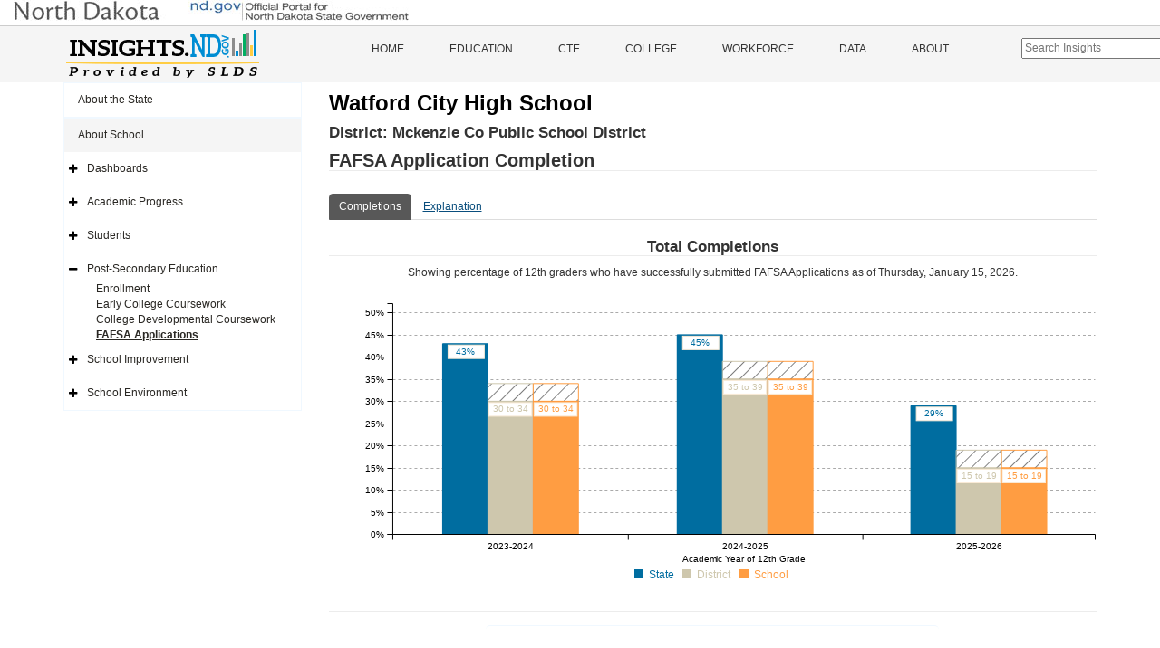

--- FILE ---
content_type: text/html; charset=utf-8
request_url: https://insights.nd.gov/Education/School/PostSecondary/FAFSA/2700156063
body_size: 12209
content:


<!DOCTYPE html>

<html>
<head><meta charset="utf-8" /><meta http-equiv="X-UA-Compatible" content="IE=Edge" /><meta name="viewport" content="width=device-width, initial-scale=1" />
    <!-- The above 3 meta tags *must* come first in the head; any other head content must come *after* these tags -->
    <meta content="ITD" name="author" /><meta name="description" content="The Insights.nd.gov is the state’s official source for information about public education across North Dakota. The information is provided by partner agencies through the Statewide Longitudinal Data System" /><meta property="og:title" content="Insights of North Dakota" /><meta property="og:type" content="website" />
    <meta property="og:url" content="https://insights.nd.gov/" />
    <meta property="og:image" content="https://insights.nd.gov/content/LogoConcept1.png" />
    <meta property="og:description" content="The Insights.nd.gov is the state’s official source for information about public education across North Dakota. The information is provided by partner agencies through the Statewide Longitudinal Data System" /><title>
	Insights of North Dakota
</title><link href='https://insights.nd.gov/Content/bootstrap.min.css' rel='stylesheet' type='text/css'/><link href='https://insights.nd.gov/includes/fontawesome/css/font-awesome.min.css' rel='stylesheet' type='text/css'/><link href='https://insights.nd.gov/Content/app-specific.css' rel='stylesheet' type='text/css'/><link href='https://insights.nd.gov/Content/xs-device.css' rel='stylesheet' type='text/css'/><link href='https://insights.nd.gov/Content/sm-device.css' rel='stylesheet' type='text/css'/><link href='https://insights.nd.gov/Content/md-device.css' rel='stylesheet' type='text/css'/><link href='https://insights.nd.gov/Content/lg-device.css' rel='stylesheet' type='text/css'/><link href='https://insights.nd.gov/Content/c3.min.css' rel='stylesheet' type='text/css'/><link href='https://insights.nd.gov/Content/updated-c3.css' rel='stylesheet' type='text/css'/><link href='https://insights.nd.gov/Content/jquery-ui-1.12.1.css' rel='stylesheet' type='text/css'/><link href='https://insights.nd.gov/Content/favicon-32x32.png' rel='icon' type='image/png' sizes='32x32'/><link href='https://insights.nd.gov/Content/favicon-16x16.png' rel='icon' type='image/png' sizes='16x16'/>
        <!-- Global site tag (gtag.js) - Google Analytics -->
        <script async src="https://www.googletagmanager.com/gtag/js?id=UA-110451786-1"></script>
        <script>
            window.dataLayer = window.dataLayer || [];
            function gtag() { dataLayer.push(arguments); }
            gtag('js', new Date());

            gtag('config', 'UA-110451786-1');
        </script>
    

        
    <link href='https://insights.nd.gov/Content/jquery-ui-1.12.1.css' rel='stylesheet' type='text/css'/>

    <style type="text/css">
        
        .ChartTitle {
            margin-top: 20px;
        }

        .ChartDescription {
            margin-bottom: 20px;
        }
        .ui-checkboxradio-label{
            width:150px;
        }
    </style>


    <style type="text/css">
        /*Force footer to Bottom*/
        html, body {
            height: 100%;
        }

        .MasterHeaderBody {
            min-height: 100%;
            overflow: auto;
            padding-bottom: 80px; /* this needs to be bigger than footer height*/
        }

        .MasterFooter {
            position: relative;
            margin-top: -80px; /* negative value of footer height */
            height: 80px;
            clear: both;
            padding-top: 20px;
        }

        /*.navbar-collapse .educationHiddenMenu{
            display: none;
        }*/
        .educationHiddenMenu {
            display: inline;
        }

        #SearchIcon{
            padding-top:15px;
            padding-left: 10px;
            font-size: 1.5em;
            color:#333;
        }

        #KeywordSearchBar{
            margin-top:13px;
            margin-left:55px;
        }
        .ui-autocomplete {
            max-height: 300px;
            overflow-y: auto;
            /* prevent horizontal scrollbar */
            overflow-x: hidden;
            width:300px;
          }
        .KeywordSearchItem{
            list-style-type:none;
        }
        .KeywordSearchItemContainer{
            /*margin-left:-40px;*/
            background-color:#fff;
            padding:3px 5px 3px 5px;
            border: 1px solid #aaa;
            /*width: 100%;*/
            cursor:pointer;
        }
        #KeywordSearchResults{
            width:300px;
            position:absolute;
            top: 17px;
            left: -60px;
            z-index:200;
        }
    </style>


    <!-- HTML5 shim and Respond.js for IE8 support of HTML5 elements and media queries -->
    <!-- WARNING: Respond.js doesn't work if you view the page via file:// -->
    <!--[if lt IE 9]>
        <script src="https://oss.maxcdn.com/html5shiv/3.7.2/html5shiv.min.js"></script>
        <script src="https://oss.maxcdn.com/respond/1.4.2/respond.min.js"></script>
    <![endif]-->
    

    <script src='https://insights.nd.gov/Scripts/jquery-1.12.4.min.js?ver=20260118093650' type='text/javascript'></script><script src='https://insights.nd.gov/scripts/jquery-ui-1.12.1.js?ver=20260118093650' type='text/javascript'></script><script src='https://insights.nd.gov/Scripts/app-charting.js?ver=20260118093650' type='text/javascript'></script><script src='https://insights.nd.gov/Scripts/bootstrap.min.js?ver=20260118093650' type='text/javascript'></script><script src='https://insights.nd.gov/Scripts/d3.v3.js?ver=20260118093650' type='text/javascript'></script>
    <script type="text/javascript">
        function navigateToPage(url) {
            window.location.href = url;
        }
    </script>
    

    <link href='https://insights.nd.gov/Content/jquery-ui-1.12.1.css' rel='stylesheet' type='text/css'/>

    <script src='https://insights.nd.gov/Scripts/jquery-ui-1.12.1.js?ver=20260118093650' type='text/javascript'></script>


    <script>
        $(function () {
            $(".CheckBoxRadioElement").checkboxradio();
        });
    </script>
</head>
<body>
    <noscript>Your browser does not support JavaScript!</noscript>
    <form method="post" action="./2700156063" id="form1" class="MasterHeaderBody">
<div class="aspNetHidden">
<input type="hidden" name="__EVENTTARGET" id="__EVENTTARGET" value="" />
<input type="hidden" name="__EVENTARGUMENT" id="__EVENTARGUMENT" value="" />
<input type="hidden" name="__VIEWSTATE" id="__VIEWSTATE" value="LhUgLU7QO7sLJf+abuy0Yjd0necREJ07HIb2wHfAZp/9To9UVyJ/Wx/OxNsXJ+PmST+wYFRPHFDphl0/FnIsvDDgjN23XoDjWZgF3rAiiwWB8DRxRPNfFHSxGtF6mWcNlz27N8iDG+k5MtbFRmNh/s58XtrztF4IZxAnfOHl3PQl5P8f+z2fqfg/+KaNWoIottL52Q73wJNhU5T5/8cJ8mjzkp+MQJc2d7Nez7s0CCPJnUSxCyAhlzp0TyhkWOyNfy9iMb3F5uXp8eUxtpszbxLD0wl/LKTqyN0IqkvlFRcTpXhwZYQhzVmvDH0Ok25wUcwnPAZKCzmAF4OEThVMxBqDanzy0A5z7k7xxkztT875H8F8G2+wpo/2+7SgYS8xBfunKD/C9XqKkpVJ9baf14xWA4qHX38HHSUnL/r8FNYUCOd+E/T2+heQpUb+glSsz4uAu7KmR1uJgYspNc6LAngZXBTq54X/AGxboDKeuzybpmkaZD+bx/RpJIeWGJ6garGGcNJtly8x7SIQ6y/BDMNeYGT1uJ/vb4Vyk/JVQ6DSNo4D3sTW2VVBTH8XDbn8LLDjxrOCdTdw+ZYk2TiSpJQQU7vbBDLyluZ4jireIW5eKCsA4er+uh4oXOboYBAxXeq34bVrQWa7VJjsvgchQr7mnAdZoOI4Xevj/aEuSjCQM6yh1lPI9+QF3QHnycvJv7d2JnZV4DlaLaQzUzmtCZLoa/8H4mEgl8v6i9w+QRwAx+SLeSulVImS3L4VrhFhb4w8sUXdv9K6rlhFKzJVXjJqbkRSOkMJmD93+En9u9NTzM7/LjILkE0fTiJkW1noK8o6MFkNHcGMMLIEOAW87uLrCXLih2bhb4FnEQwwM7oeZ/+XDe4y2/[base64]/+rCDdxyxf0+3S089Hr3Dqx7FCrTfyQj6e1AvqJwyo2gyu0a5CCxPpYtvwEOqqvs2kb+58md/Fsib6hx3cGpQhC+fyZCh/LIjdSyJBSuksCpXe8fB0ZUoSguvdfkubR+zmcdpCScSwDNZM/wHlzo8L1bAEDGBOId1bsbXGtYD82Ckm1i/2QhC7WFRuLdhBB/fBYbRcQW1T39bTLfRftQX30Wh7S9P9/OdhibqR7rNTX4nytbZauFXY6WZdBnP0JLgas0QKsP995Rzlt1/pqIhqa492WxdAdTe7hL3Vj9yb38kQpV40FTlwW2ObZFP90Y7sZffW3zv7NtE4Nxjqsi3GuKwRsnt8U/9o0VIwf6VIZj793BS3c59g4a6UgWyH7wDbMWxWNpCQe4BXgeYEvD6hxnsQJngweFND5Rt9jbGPteFxrW5pKsY87bFQkIQ+hkN1+lb2RILG17v9R3H3gbhJy6awpGZBuPgiB0cRKrf1ArhUxDOyC3N75vR0/xSEbpAAPiAne2Y3lOlhwqbFOimm7xzvRh/FRIwhUqS+65Vc/wRuPBeNe/F7A9EGOn6LVXXhzF3FpRPQ8IvmmSbKjPH7T32FJUjhnvYdnuttBxwy9GZ23tUi/IKFXLOjrdgUmRQELQeURYh8LzyNINiWpLzusAcH4WW9PkFtE20x4vmkvE2HBC54PkbjxWfAYb15y1bps1OkUdfw805nl6kGZn8218yhGBDaiZDLoJJcmBXz0qrX358FVOcThZhIqe8+GjlLlll6amJ/2ZT1ykK4WMKer0OBBhOcRS5lOxf0OtMkbJwiz3pnmJmVU7KsBHRtgPp1UpFb61/xwBQX1sDoEcUwd3g5iOuSNLfiHS0auOuFeCb91iUFhfnX5aVaRXlojDjF2NRMH1wZBYKYeok7THN+wMq7AcsnCbukA9i8L96DVGdRp5NdQ9O06sNpwFQ6dYNub81fKTm2i2MnBU1k1XJDNLSDww4RGsI+NBKKj5/AR5ce89l4EYIiiAtu+WLzdJISnhPPdSxVf9LdvzGbSvOSe0SJQl2Bj5vvmJD+oukb4cdw+Q4NeRTW44M91ejijvnfQ3597m6EzBESH6WcgD6jRxeiqkYRcwTVXxO0ZiqQKjseiHvmFhsgUjP6r4abaJR3FEYqBGxdbPLNj5fMjWMcA9pu94r5/[base64]/[base64]/TucLobF7S62Agei9sSo9MoZBapTWe0iO1eBT2n4wXNzl+aSS4zSCaIidSSo/vk9lUci9hrM6utm+65FBOiXvFEBkBIFk2n9hw77PiuaM3yY2gwMO1kdr3sq4knacUhOSqh65CEzaKlurOzfabShgsc9NcxRfy0pMKvvTtNWJZPP4QMSfonb/5FXSqxVorel+VGOnddauNSaeJPSXm6zzSt5CiXYFqXb0zQ2T+HMaEWgqZm+cXfgGcJMSV/N9I4ZtqhtfOu72Wk6weEayudStaBKLBcSEJ2gSa/wgi0aQ4uiv1Qn6DrPozHSDoR9BcgO2WF7jsSKtoAsnR2yY4NWt5edFlkrY6NwvjnL4xdTotUaPgkcuwDRne4vbTKJLyYSPzzosNa0m0OoUKtuQ8V6K9omUZHUx0RVp+Pc5Fd0MyjXzo33Z1WfWvgfFaTUG7E6iWyiODomt57HYO/eL0qylfZ4h+Yx0MoFnvcp7IVLfb9ZWU97hkcSmOvqibhHPgJ3CxGmvA/xroEeOAeHxC7y/snTAiGMh3lKNVl44U4DYJ3hRFqb99yxpHv4YqkLO1zqZKf69PGtbPqBhV2c7qId8TD/7rv7UiUsD2J34x20ZVTgtZOuIfQfolKPP+8Wnc9jq7Ej7HI/aOP+zWXUHJJa9cU3roiEcvob5/AuTPwDABV6TZKIUtbq9uqcOGyIpckFMa0Rnj4+k2eVlhXn/sQRAIVFGpiaFbOda1iXqjLMS3Ha1Jp8NGzIsyEn2KRX7f9zUTAcE0+0LLgv24Lqap2KekCvnNAwkTFSZJn0ezMZejPCL81UBrNq1DT4JI/a89TbRZmkDB6QJ0Q6" />
</div>

<script type="text/javascript">
//<![CDATA[
var theForm = document.forms['form1'];
if (!theForm) {
    theForm = document.form1;
}
function __doPostBack(eventTarget, eventArgument) {
    if (!theForm.onsubmit || (theForm.onsubmit() != false)) {
        theForm.__EVENTTARGET.value = eventTarget;
        theForm.__EVENTARGUMENT.value = eventArgument;
        theForm.submit();
    }
}
//]]>
</script>


<div class="aspNetHidden">

	<input type="hidden" name="__VIEWSTATEGENERATOR" id="__VIEWSTATEGENERATOR" value="86A27223" />
	<input type="hidden" name="__EVENTVALIDATION" id="__EVENTVALIDATION" value="XScx0PoeSQhHCfr2aW3EJXSlekQfqBEeHrW+YbwcVEROC/wfbDn7oXZn6u7Q38fUjKJOtJH0STczuZ/CvaQHRfvjmqSB9VZAE3T0i5+i+BM9WrRoI++xsVUZKFdfLWu1" />
</div>
        
        <div class="container-fluid" style="border-bottom:1px solid #ccc; padding-bottom:5px;">
            <div role="banner" id="ndbanner">
	            <div id="ndbanner-ndgov">
		            <a href="http://www.nd.gov/"><img width="436" height="23" alt="nd.gov - The Official Portal for North Dakota State Government" src="https://insights.nd.gov/content/ndgov-banner.jpg"></a>
	            </div>
	            
            </div>
        </div>
        <header class="hide-on-print">
            <div class="container-fluid">
                <div class="logo">
                    <div class="row">
                        <div class="col-sm-6 col-md-3">
                            <a class="navbar-brand" href="https://insights.nd.gov/">
                                <img src="https://insights.nd.gov/content/LogoConcept1.png" alt="ND Insights" /></a>
                        </div>
                        <div class="col-sm-6 col-md-8">
                            <div id="mainMenu" class="menu hide-on-print">
                                <div class="menu">
                                    <nav class="navbar nav navbar-default">
                                        <div class="container-fluid container">
                                            <!-- Brand and toggle get grouped for better mobile display -->
                                            <div class="navbar-header">
                                                <button type="button" class="navbar-toggle collapsed" data-toggle="collapse" data-target="#bs-example-navbar-collapse-1" aria-expanded="false">
                                                    <span class="sr-only">Toggle navigation</span>
                                                    <span class="icon-bar"></span>
                                                    <span class="icon-bar"></span>
                                                    <span class="icon-bar"></span>
                                                </button>
                                            </div>
                                            <!-- Collect the nav links, forms, and other content for toggling -->
                                            <div class="collapse navbar-collapse" id="bs-example-navbar-collapse-1">
                                                <ul class="nav navbar-nav">
                                                    <li>
                                                        <a id="lnkHome" href="https://insights.nd.gov/">Home</a>
                                                        
                                                    </li>
                                                    <li class="visible-md visible-lg visible-xl">
                                                        <a id="lnkEducation" href="https://insights.nd.gov/Education">Education</a>
                                                    </li>
                                                    <li class="dropdown visible-xs visible-sm">
                                                        <a class="dropdown-toggle" id="lnkEducationDocked" href="https://insights.nd.gov/Education">Education</a>

                                                        <div id="EducationSideNavTop" style="padding-left: 10px;">
                                                        </div>
                                                    </li>
                                                    <li>
                                                        <a id="lnkCTE" href="https://insights.nd.gov/CTE">CTE</a>
                                                    </li>
                                                    <li>
                                                        <a id="lnkCollege" href="https://insights.nd.gov/College">College</a>
                                                    </li>
                                                    <li>
                                                        <a id="lnkWorkforce" href="https://insights.nd.gov/Workforce">Workforce</a>
                                                    </li>
                                                    <li>
                                                        <a id="lnkData" href="https://insights.nd.gov/Data">Data</a>
                                                    </li>
                                                    <li>
                                                        <a id="lnkAbout" href="https://insights.nd.gov/About">About</a>
                                                    </li>
                                                    
                                                     
                                                    <li>
			                                            <input type="text" class="" placeholder="Search Insights"  id="KeywordSearchBar">
                                                        <div id="KeywordSearchResults"></div>

                                                         
                                                    </li>
                                                </ul>
                                            </div>
                                        </div>
                                    </nav>
                                </div>
                            </div>
                        </div>
                    </div>
                </div>
            </div>
        </header>
        
        
               

        

        
        <div class="container">

            <div class="row row-offcanvas row-offcanvas-left">
                
                <div id="sideMenu" class="col-xs-6 col-sm-3 sidebar-offcanvas hide-on-print">
                        <div id="EducationSideNav" class="side-nav">
                            <ul class="nav navbar-default">
                                <li id="liStateArea" class="top-level-menu-item">
                                    <a id="lnkStateSnapshot" href="javascript:__doPostBack(&#39;ctl00$lnkStateSnapshot&#39;,&#39;&#39;)">About the State</a>
                                    
                                </li>
                                
                                
                                    <li id="liSchoolArea" class="top-level-menu-item open"><a href='https://insights.nd.gov/Education/School/2700156063' >About School</a>
                                        <ul class="nav navbar-default">

                                            <li id="liSchoolDashboards" class="expandable">
                                                <a href='https://insights.nd.gov/Education/School/Dashboards/2700156063' >Dashboards</a>
                                                <ul class="sub-dropdown">
                                                    <li><a href='https://insights.nd.gov/Education/School/Summary/2700156063' >School Summary</a></li>
                                                    <li><a href='https://insights.nd.gov/Education/School/AccountabilityReportCard/2700156063' >School Accountability</a></li>
                                                </ul>
                                            </li><li id="liSchoolAcademicProgress" class="expandable">
                                                <a href='https://insights.nd.gov/Education/School/AcademicProgress/2700156063' >Academic Progress</a>
                                                <ul class="sub-dropdown">
                                                   
                                                    <li><a href='https://insights.nd.gov/Education/School/StateAssessment/StudentAchievement/2700156063' >Student Achievement</a></li>
                                                    <li id="liSchoolActLink"><a href='https://insights.nd.gov/Education/School/StateAssessment/Act/2700156063' >ACT Performance</a></li>
                                                    <li id="liSchoolChoiceReadyLink" class="hidden-xs"><a href='https://insights.nd.gov/Education/School/ChoiceReady/2700156063' >Choice Ready</a></li>
                                                    
                                                    
                                                    <li id="liSchoolGrowthPerformanceLink"><a href='https://insights.nd.gov/Education/School/GrowthPerformance/2700156063' >Performance Comparison</a></li>
                                                    
                                                    <li><a href='https://insights.nd.gov/Education/School/EnglishLearner/2700156063' >English Learner</a></li>
                                                    <li id="liSchoolGraduationRateLink" class="hidden-xs"><a href='https://insights.nd.gov/Education/School/GraduationRate/2700156063' >Graduation Rate</a></li>
                                                    
                                                </ul>
                                            </li><li id="liSchoolStudents" class="expandable">
                                                <a href='https://insights.nd.gov/Education/School/Students/2700156063' >Students</a>
                                                <ul class="sub-dropdown">
                                                    <li><a href='https://insights.nd.gov/Education/School/Enrollment/2700156063' >Enrollment</a></li>
                                                    <li><a href='https://insights.nd.gov/Education/School/AttendanceRate/2700156063' >Attendance Rate</a></li>
                                                    <li><a href='https://insights.nd.gov/Education/School/ChronicAbsenteeism/2700156063' >Chronic Absenteeism</a></li>
                                                </ul>
                                            </li><li id="liSchoolPostSecondary" class="expandable menu-open">
                                                <a href='https://insights.nd.gov/Education/School/PostSecondary/2700156063' >Post&#45;Secondary Education</a>
                                                <ul class="sub-dropdown">
                                                    <li><a href='https://insights.nd.gov/Education/School/PostSecondary/Enrollment/2700156063' >Enrollment </a></li>
                                                    <li><a href='https://insights.nd.gov/Education/School/PostSecondary/EarlyCollegeCoursework/2700156063' >Early College Coursework</a></li>
                                                    <li><a href='https://insights.nd.gov/Education/School/PostSecondary/Developmental/2700156063' >College Developmental Coursework</a></li>
                                                    <li><a href='https://insights.nd.gov/Education/School/PostSecondary/FAFSA/2700156063' class="active">FAFSA Applications</a></li>
                                                </ul>
                                            </li><li id="liSchoolImprovement" class="expandable">
                                                <a href='https://insights.nd.gov/Education/School/SchoolImprovement/2700156063' >School Improvement</a>
                                                <ul class="sub-dropdown">
                                                    <li><a href='https://insights.nd.gov/Education/School/SchoolImprovement/StrategyMap/2700156063' >Strategy Map</a></li>
                                                    <li><a href='https://insights.nd.gov/Education/School/SchoolImprovement/FedTeacherReport/2700156063' >Federal Teacher Report</a></li>
                                                    <li id="liSchoolLongTermGoals"><a href='https://insights.nd.gov/Education/School/LongTermGoals/2700156063' >Long Term Goals </a></li>
                                                </ul>
                                            </li><li id="liSchoolEnvironment" class="expandable">
                                                <a href='https://insights.nd.gov/Education/School/SchoolEnvironment/2700156063' >School Environment</a>
                                                <ul class="sub-dropdown">
                                                    <li><a href='https://insights.nd.gov/Education/School/EngagementSurvey/2700156063' >Engagement Survey</a></li>
                                                    <li id="liSchoolDropoutRateLink"><a href='https://insights.nd.gov/Education/School/DropoutRate/2700156063' >Dropout Rate</a></li>
                                                 
                                                    <li><a href='https://insights.nd.gov/Education/School/Finances/2700156063' >School Finances</a></li>
                                                    <li><a href='https://insights.nd.gov/Education/School/CivilRights/2700156063' >Office for Civil Rights</a></li>
                                                    
                                                </ul>
                                            </li>
                                        </ul>
                                    </li>
                                

                            </ul>
                        </div>

                    </div>
                
                
                
                
    
    <svg width="0" height="0"> 
        <defs>
            <pattern id="diagonalHatch" width="10" height="10" patternTransform="rotate(45 0 0)" patternUnits="userSpaceOnUse"><line x1="0" y1="0" x2="0" y2="10" style="stroke: black; stroke-width: 1;"></line></pattern>
        </defs>
    </svg>
    

     <div class="col-xs-12 col-md-9 display-area" id="smScreen">
        
        
<style type="text/css">
    .select-compare-btn {
        font-size: x-small;
        background-color: #585858;
        border-color: #8c8c8c;
        color: white;
        border-radius: 12px;
        border-bottom-width: 1px;
        border-bottom-style: solid;
        height: 20px;
        float: right;
        margin-top: 8px;
    }

    .icon-button {
        font-size: 15px !important;
        line-height: 18px !important;
        padding: 1px 10px 1px 10px;
        float: right;
        margin-top: 8px;
        margin-left: 5px;
    }

    #DistrictName {
        border-bottom: none;
    }
</style>

<link href='https://insights.nd.gov/Content/jquery-ui-1.12.1.css' rel='stylesheet' type='text/css'/>
    
<script src='https://insights.nd.gov/Scripts/jquery-ui-1.12.1.js?ver=20260118093650' type='text/javascript'></script>



<div class="row">
    <div class="col-xs-12">
        <div class="print-view-entity-name">
            <h1>
                <span id="ContentPlaceHolder1_SchoolReportHeader_lblSchoolName">Watford City High School</span>
                <span class="pull-right hide-on-print">
                    
                   
                </span>
            </h1>
            <h3 id="DistrictName" class="print-view-school-district-name">District:
                <span id="ContentPlaceHolder1_SchoolReportHeader_lblDistrictName">Mckenzie Co Public School District</span></h3>
        </div>
        <h2 class="print-view-report-title">FAFSA Application Completion
            
        </h2>
        <div class="school-dropdown-selections">

            
            
            
            
            
            
            
            
            
            
            
            
            
            
            




            
            
            
            
            
            
            
            

            
            
        </div>
    </div>
</div>


        

    <style type="text/css">
        .wrapper {
            position:relative;
            margin:0 auto;
            overflow:hidden;
	        padding:0px;
  	        height:44px;
        }

        .navtabs-list {
            position:absolute;
            left:0px;
            top:0px;
  	        min-width:3000%;
  	        margin-top:15px;
 
        }

        .navtabs-list li{
	        display:table-cell;
            position:relative;
            text-align:center;
            cursor:pointer;
            cursor:-webkit-grab;
            color:#000000;
            vertical-align:middle;
        }

        .scroller {
            text-align:center;
            cursor:pointer;
            display:none;
            padding:7px;
            padding-top:11px;
            white-space:no-wrap;
            vertical-align:middle;
            background-color:#fff;
        }

        .scroller-right{
            float:right;
        }

        .scroller-left {
            float:left;
        }
    </style>

   


        <div class="scroller scroller-left">
            <i class="glyphicon glyphicon-chevron-left"></i>
        </div>
        <div class="scroller scroller-right">
            <i class="glyphicon glyphicon-chevron-right"></i>
        </div>
        <div class="wrapper">
            <ul class="nav nav-tabs navtabs-list" id="myTab">

                
                        <li class = "PageTabItem" id ="PageTabItem-0" >
                            <a href="#" id ="PageTabLink-0" class="PageTabLink" itemid ="0" targetDiv = 'CompletionsContainer'> Completions</a>
                        </li>
                    
                        <li class = "PageTabItem" id ="PageTabItem-1" >
                            <a href="#" id ="PageTabLink-1" class="PageTabLink" itemid ="1" targetDiv = 'ExplanationContainer'> Explanation</a>
                        </li>
                    
            </ul>
        </div>
        
    

<script src='https://insights.nd.gov//Scripts/PageTabControl.js' type="text/javascript"></script>
         

        <div class="TabContainer" id="CompletionsContainer">
            <h3 class="text-center ChartTitle">Total Completions</h3>
            <p class="text-center ChartDescription">Showing percentage of 12th graders who have successfully submitted FAFSA Applications as of <span id="ContentPlaceHolder1_lblAsOfDate">Thursday, January 15, 2026</span>.</p>
            <div id="CompletionChart"></div>
        </div> 
        <div id="ExplanationContainer" class="TabContainer"><div>Financial aid, especially the aid provided through the FAFSA application, continues to be an important avenue to provide students with access to post-secondary education.  While many factors are involved in the decision to attend college, a strong correlation exists between FAFSA completion and college enrollment. The U.S. Dept. of Education is providing states with the opportunity to share some FAFSA data for seniors with high schools.  In North Dakota, this project is being created to increase FAFSA applications among high school seniors.  It will give district counselors a tool to track FAFSA applications and completion progress for seniors.  The National College Access Network (NCAN) is a strong promoter of the FAFSA and why it is important to invest in increasing FAFSA completions.  You can read more here:   <a href="https://collegeaccess.org/page/WhyInvestFAFSA" target="_blank"> Why Invest In Increasing FAFSA Completion?</a></div>
<br />
<div>The following materials may add to your toolkit as you help students with the FAFSA application:  </div>

<ul>
<li><a href="https://financialaidtoolkit.ed.gov/tk/resources/all.jsp" target="_blank">Counselor’s Toolkit</a></li>
<li><a href="https://financialaidtoolkit.ed.gov/tk/resources.jsp" target="_blank">Student Aid Tools and Resources</a></li>
<li><a href="https://financialaidtoolkit.ed.gov/tk/learn/fafsa.jsp" target="_blank">The FAFSA Process</a></li>
</ul><br/><br/>Please contact North Dakota's Department of Public Instruction with any questions and feedback via email to the following address: <a href="mailto: dpidashboard@nd.gov">dpidashboard@nd.gov</a></div>
        
<link rel="stylesheet" href="https://maxcdn.bootstrapcdn.com/font-awesome/4.4.0/css/font-awesome.min.css">
<style type="text/css">
    .navigation-icons {
        border-top-color: aliceblue;
        border-top-width: 1px;
        border-top-style: solid;
        max-width: 500px;
        text-align: center;
        /*box-shadow: 2px 2px 10px #215a7f;*/
        /*font-size: large;*/
        padding: 3px;
        height: 40px;
        text-align:center;
        /*margin-top: 10px;*/
        margin: 0 auto;
        border-radius: 5px;
    }

    .navigation-hr {
        border-color: #ececec;
        margin-top: 25px;
        margin-bottom: 15px;
    }

    .navigation-link {
        text-decoration: none;
    }
    .navigation-link-hide {
        visibility: hidden;
    }
</style>
<hr class="navigation-hr" />
<div class="navigation-icons">




</div>

    </div>
    
    <input type="hidden" id="selectedDistrictID" value="" />
    <input type="hidden" id="selectedSchoolID" value="2700156063" />
    
    <script src='https://insights.nd.gov//Scripts/c3.js?ver=20260118093650' type="text/javascript"></script>
    <script src='https://insights.nd.gov//Scripts/graphs/common_c3.js?ver=20260118093650' type="text/javascript"></script>
    <script src='https://insights.nd.gov//Scripts/graphs/barchart_c3.js?ver=20260118093650' type="text/javascript"></script>
    <script src='https://insights.nd.gov/./Scripts/graphs/Education/FAFSA.js?ver=20260118093650' type="text/javascript"></script>

    <script type="text/javascript">
        relativeCSVURL = 'https://insights.nd.gov/' + relativeCSVURL;

    </script>



            </div>
            
            
        </div>

        <script src='https://insights.nd.gov/Scripts/app-specific.js?ver=20260118093650' type='text/javascript'></script>
        <input type="hidden" id="g3ChartInstanceNumber" value="20260120013809" />
    </form>

    <!-- Footer Include Below. -->
    
        <footer class="hide-on-print MasterFooter">
            <div class="container">
                <div class="row col-xs-12">
                    <div class="col-sm-5">
                        <section>
                            <p>
                                Copyright 2026 <a href="https://www.nd.gov/itd">Information Technology Department - ITD</a>
                                <br />
                                4201 Normandy Street | Bismarck, ND 58503-1342 | (701) 328-4470
                            </p>
                        </section>
                    </div>
                    <div class="col-sm-3 pull-right hidden-xs">
                        
                        <a href="https://www.nd.gov/itd/" target="_blank"><img class="img-responsive" alt="North Dakota - Be Legendary" src="https://insights.nd.gov/content/NDIT_logo.png" /></a>
                    </div>
                </div>
            </div>
        </footer>
    
    <div class="device-xs visible-xs"></div>
    <div class="device-sm visible-sm"></div>
    <div class="device-md visible-md"></div>
    <div class="device-lg visible-lg"></div>
    <div class="device-xl visible-xl"></div>


    <script src="https://insights.nd.gov/Scripts/SiteMaster.js?ver=20260118093650" type="text/javascript"></script>
    <script type="text/javascript">
        BaseURL = 'https://insights.nd.gov/';
    </script>
    
</body>
</html>


--- FILE ---
content_type: application/x-javascript
request_url: https://insights.nd.gov/Scripts/SiteMaster.js?ver=20260118093650
body_size: 1378
content:
var BaseURL;

$(document).ready(function () {
    setupMenu();

    SetupSearch();

    $('[data-toggle="offcanvas"]').click(function () {
        $('.row-offcanvas').toggleClass('active')
    });


});

$(document).resize(function () {
    setupMenu();
})


function SetupSearch(){

    $("#KeywordSearchBar").autocomplete({
        source: function (request, response) {
            $.ajax({
                url: BaseURL + 'CsvHandler.ashx',
                dataType: "json",
                data: {
                    csv: "KeywordSearch",
                    srch: request.term,
                    srchurl: window.location.href
                },
                success: function (data) {
                    response(data);
                }
            });
        },
        appendTo: '#KeywordSearchResults',
        minLength: 2,
        select: function (event, ui) {
            window.location.href = BaseURL + ui.item.url;
        },
        open: function () {
            var position = $("#KeywordSearchResults").position(),
                left = position.left, top = position.top;

            $("#KeywordSearchResults > ul").css({
                left: (left + 20) + "px",
                top: (top + 4) + "px"
            });

        }
    })
        .autocomplete("instance")._renderItem = function (ul, item) {

            var label = "<strong>" + item.domain + ": </strong>" + item.label;

            if (item.domain == 'K-12' && item.level == 'School')
                label += ' - ' + item.city;

            if (item.domain == 'CTE' && item.level == 'Pathway')
                label += ' Pathway';

            if (item.domain == 'CTE' && item.level == 'Course')
                label += ' Course';

            if (item.domain == 'College' && item.level == 'Program')
                label += ' Program - ' + item.city;


            return $("<li class='KeywordSearchItem'>")
                .append("<div class='KeywordSearchItemContainer'><a href='" + BaseURL + item.url + "'>" + label + "</a></div>")
                .appendTo(ul);
        };

    $("#KeywordSearchBar").keypress(function (e) {
        var code = (e.keyCode ? e.keyCode : e.which);
        if (code == 13) { //Enter keycode
            return false;
        }
    });
}


function isBreakpoint(alias) {
    return $('.device-' + alias).is(':visible');
}

function setupMenu() {

    if (isBreakpoint("sm") || isBreakpoint("xs")) {
        //EducationSideNav
        $("#EducationSideNavTop").append($("#EducationSideNav").html());
        $("#EducationSideNav").empty();
    }

    else {

        //EducationSideNav
        $("#EducationSideNav").append($("#EducationSideNavTop").html());
        $("#EducationSideNavTop").empty();

        $(".menu-open").children().first().toggleClass("fa-plus");
        $(".menu-open").children().first().toggleClass("fa-minus");
        $(".main-menu-item").prev().prev().toggleClass("hidden-sm hidden-xs");
        $
        try {
            if ($("#liStateReportCard").hasClass("active")) {
                $("#liStateReportCard").children().first().attr("style", "text-decoration: underline; font-weight: bold;");
            }
        } catch (e) {

        }
        try {
            if ($("#liDistrictReportCard").hasClass("active")) {
                $("#liDistrictReportCard").children().first().attr("style", "text-decoration: underline; font-weight: bold;");
            }
        } catch (e) {

        }
        try {
            if ($("#liSchoolReportCard").hasClass("active")) {
                $("#liSchoolReportCard").children().first().attr("style", "text-decoration: underline; font-weight: bold;");
            }
        } catch (e) {

        }
        if ($("#liStateArea").children().length > 1) {
            $("#liStateArea").children().first().attr("style", "background-color: whitesmoke;");
        }
        else if ($("#liDistrictArea") != null && $("#liSchoolArea").children().length == 0) {
            $("#liDistrictArea").children().first().attr("style", "background-color: whitesmoke;");
        }
        else if ($("#liSchoolArea").children().length > 0) {
            $("#liSchoolArea").children().first().attr("style", "background-color: whitesmoke;");
        }
    }
}

--- FILE ---
content_type: application/x-javascript
request_url: https://insights.nd.gov/Scripts/d3.v3.js?ver=20260118093650
body_size: 83541
content:
! function() {
    function n(n) {
        return n && (n.ownerDocument || n.document || n).documentElement
    }

    function t(n) {
        return n && (n.ownerDocument && n.ownerDocument.defaultView || n.document && n || n.defaultView)
    }

    function e(n, t) {
        return t > n ? -1 : n > t ? 1 : n >= t ? 0 : NaN
    }

    function r(n) {
        return null === n ? NaN : +n
    }

    function i(n) {
        return !isNaN(n)
    }

    function u(n) {
        return {
            left: function(t, e, r, i) {
                for (arguments.length < 3 && (r = 0), arguments.length < 4 && (i = t.length); i > r;) {
                    var u = r + i >>> 1;
                    n(t[u], e) < 0 ? r = u + 1 : i = u
                }
                return r
            },
            right: function(t, e, r, i) {
                for (arguments.length < 3 && (r = 0), arguments.length < 4 && (i = t.length); i > r;) {
                    var u = r + i >>> 1;
                    n(t[u], e) > 0 ? i = u : r = u + 1
                }
                return r
            }
        }
    }

    function o(n) {
        return n.length
    }

    function a(n) {
        for (var t = 1; n * t % 1;) t *= 10;
        return t
    }

    function l(n, t) {
        for (var e in t) Object.defineProperty(n.prototype, e, {
            value: t[e],
            enumerable: !1
        })
    }

    function c() {
        this._ = Object.create(null)
    }

    function f(n) {
        return (n += "") === bo || n[0] === _o ? _o + n : n
    }

    function s(n) {
        return (n += "")[0] === _o ? n.slice(1) : n
    }

    function h(n) {
        return f(n) in this._
    }

    function p(n) {
        return (n = f(n)) in this._ && delete this._[n]
    }

    function g() {
        var n = [];
        for (var t in this._) n.push(s(t));
        return n
    }

    function v() {
        var n = 0;
        for (var t in this._) ++n;
        return n
    }

    function d() {
        for (var n in this._) return !1;
        return !0
    }

    function y() {
        this._ = Object.create(null)
    }

    function m(n) {
        return n
    }

    function M(n, t, e) {
        return function() {
            var r = e.apply(t, arguments);
            return r === t ? n : r
        }
    }

    function x(n, t) {
        if (t in n) return t;
        t = t.charAt(0).toUpperCase() + t.slice(1);
        for (var e = 0, r = wo.length; r > e; ++e) {
            var i = wo[e] + t;
            if (i in n) return i
        }
    }

    function b() {}

    function _() {}

    function w(n) {
        function t() {
            for (var t, r = e, i = -1, u = r.length; ++i < u;)(t = r[i].on) && t.apply(this, arguments);
            return n
        }
        var e = [],
            r = new c;
        return t.on = function(t, i) {
            var u, o = r.get(t);
            return arguments.length < 2 ? o && o.on : (o && (o.on = null, e = e.slice(0, u = e.indexOf(o)).concat(e.slice(u + 1)), r.remove(t)), i && e.push(r.set(t, {
                on: i
            })), n)
        }, t
    }

    function S() {
        ao.event.preventDefault()
    }

    function k() {
        for (var n, t = ao.event; n = t.sourceEvent;) t = n;
        return t
    }

    function N(n) {
        for (var t = new _, e = 0, r = arguments.length; ++e < r;) t[arguments[e]] = w(t);
        return t.of = function(e, r) {
            return function(i) {
                try {
                    var u = i.sourceEvent = ao.event;
                    i.target = n, ao.event = i, t[i.type].apply(e, r)
                } finally {
                    ao.event = u
                }
            }
        }, t
    }

    function E(n) {
        return ko(n, Co), n
    }

    function A(n) {
        return "function" == typeof n ? n : function() {
            return No(n, this)
        }
    }

    function C(n) {
        return "function" == typeof n ? n : function() {
            return Eo(n, this)
        }
    }

    function z(n, t) {
        function e() {
            this.removeAttribute(n)
        }

        function r() {
            this.removeAttributeNS(n.space, n.local)
        }

        function i() {
            this.setAttribute(n, t)
        }

        function u() {
            this.setAttributeNS(n.space, n.local, t)
        }

        function o() {
            var e = t.apply(this, arguments);
            null == e ? this.removeAttribute(n) : this.setAttribute(n, e)
        }

        function a() {
            var e = t.apply(this, arguments);
            null == e ? this.removeAttributeNS(n.space, n.local) : this.setAttributeNS(n.space, n.local, e)
        }
        return n = ao.ns.qualify(n), null == t ? n.local ? r : e : "function" == typeof t ? n.local ? a : o : n.local ? u : i
    }

    function L(n) {
        return n.trim().replace(/\s+/g, " ")
    }

    function q(n) {
        return new RegExp("(?:^|\\s+)" + ao.requote(n) + "(?:\\s+|$)", "g")
    }

    function T(n) {
        return (n + "").trim().split(/^|\s+/)
    }

    function R(n, t) {
        function e() {
            for (var e = -1; ++e < i;) n[e](this, t)
        }

        function r() {
            for (var e = -1, r = t.apply(this, arguments); ++e < i;) n[e](this, r)
        }
        n = T(n).map(D);
        var i = n.length;
        return "function" == typeof t ? r : e
    }

    function D(n) {
        var t = q(n);
        return function(e, r) {
            if (i = e.classList) return r ? i.add(n) : i.remove(n);
            var i = e.getAttribute("class") || "";
            r ? (t.lastIndex = 0, t.test(i) || e.setAttribute("class", L(i + " " + n))) : e.setAttribute("class", L(i.replace(t, " ")))
        }
    }

    function P(n, t, e) {
        function r() {
            this.style.removeProperty(n)
        }

        function i() {
            if (this.style != null) {
                this.style.setProperty(n, t, e)
            }
        }

        function u() {
            var r = t.apply(this, arguments);
            null == r ? this.style.removeProperty(n) : this.style == null ? "" : this.style.setProperty(n, r, e)
        }
        return null == t ? r : "function" == typeof t ? u : i
    }

    function U(n, t) {
        function e() {
            delete this[n]
        }

        function r() {
            this[n] = t
        }

        function i() {
            var e = t.apply(this, arguments);
            null == e ? delete this[n] : this[n] = e
        }
        return null == t ? e : "function" == typeof t ? i : r
    }

    function j(n) {
        function t() {
            var t = this.ownerDocument,
                e = this.namespaceURI;
            return e === zo && t.documentElement.namespaceURI === zo ? t.createElement(n) : t.createElementNS(e, n)
        }

        function e() {
            return this.ownerDocument.createElementNS(n.space, n.local)
        }
        return "function" == typeof n ? n : (n = ao.ns.qualify(n)).local ? e : t
    }

    function F() {
        var n = this.parentNode;
        n && n.removeChild(this)
    }

    function H(n) {
        return {
            __data__: n
        }
    }

    function O(n) {
        return function() {
            return Ao(this, n)
        }
    }

    function I(n) {
        return arguments.length || (n = e),
            function(t, e) {
                return t && e ? n(t.__data__, e.__data__) : !t - !e
            }
    }

    function Y(n, t) {
        for (var e = 0, r = n.length; r > e; e++)
            for (var i, u = n[e], o = 0, a = u.length; a > o; o++)(i = u[o]) && t(i, o, e);
        return n
    }

    function Z(n) {
        return ko(n, qo), n
    }

    function V(n) {
        var t, e;
        return function(r, i, u) {
            var o, a = n[u].update,
                l = a.length;
            for (u != e && (e = u, t = 0), i >= t && (t = i + 1); !(o = a[t]) && ++t < l;);
            return o
        }
    }

    function X(n, t, e) {
        function r() {
            var t = this[o];
            t && (this.removeEventListener(n, t, t.$), delete this[o])
        }

        function i() {
            var i = l(t, co(arguments));
            r.call(this), this.addEventListener(n, this[o] = i, i.$ = e), i._ = t
        }

        function u() {
            var t, e = new RegExp("^__on([^.]+)" + ao.requote(n) + "$");
            for (var r in this)
                if (t = r.match(e)) {
                    var i = this[r];
                    this.removeEventListener(t[1], i, i.$), delete this[r]
                }
        }
        var o = "__on" + n,
            a = n.indexOf("."),
            l = $;
        a > 0 && (n = n.slice(0, a));
        var c = To.get(n);
        return c && (n = c, l = B), a ? t ? i : r : t ? b : u
    }

    function $(n, t) {
        return function(e) {
            var r = ao.event;
            ao.event = e, t[0] = this.__data__;
            try {
                n.apply(this, t)
            } finally {
                ao.event = r
            }
        }
    }

    function B(n, t) {
        var e = $(n, t);
        return function(n) {
            var t = this,
                r = n.relatedTarget;
            r && (r === t || 8 & r.compareDocumentPosition(t)) || e.call(t, n)
        }
    }

    function W(e) {
        var r = ".dragsuppress-" + ++Do,
            i = "click" + r,
            u = ao.select(t(e)).on("touchmove" + r, S).on("dragstart" + r, S).on("selectstart" + r, S);
        if (null == Ro && (Ro = "onselectstart" in e ? !1 : x(e.style, "userSelect")), Ro) {
            var o = n(e).style,
                a = o[Ro];
            o[Ro] = "none"
        }
        return function(n) {
            if (u.on(r, null), Ro && (o[Ro] = a), n) {
                var t = function() {
                    u.on(i, null)
                };
                u.on(i, function() {
                    S(), t()
                }, !0), setTimeout(t, 0)
            }
        }
    }

    function J(n, e) {
        e.changedTouches && (e = e.changedTouches[0]);
        var r = n.ownerSVGElement || n;
        if (r.createSVGPoint) {
            var i = r.createSVGPoint();
            if (0 > Po) {
                var u = t(n);
                if (u.scrollX || u.scrollY) {
                    r = ao.select("body").append("svg").style({
                        position: "absolute",
                        top: 0,
                        left: 0,
                        margin: 0,
                        padding: 0,
                        border: "none"
                    }, "important");
                    var o = r[0][0].getScreenCTM();
                    Po = !(o.f || o.e), r.remove()
                }
            }
            return Po ? (i.x = e.pageX, i.y = e.pageY) : (i.x = e.clientX, i.y = e.clientY), i = i.matrixTransform(n.getScreenCTM().inverse()), [i.x, i.y]
        }
        var a = n.getBoundingClientRect();
        return [e.clientX - a.left - n.clientLeft, e.clientY - a.top - n.clientTop]
    }

    function G() {
        return ao.event.changedTouches[0].identifier
    }

    function K(n) {
        return n > 0 ? 1 : 0 > n ? -1 : 0
    }

    function Q(n, t, e) {
        return (t[0] - n[0]) * (e[1] - n[1]) - (t[1] - n[1]) * (e[0] - n[0])
    }

    function nn(n) {
        return n > 1 ? 0 : -1 > n ? Fo : Math.acos(n)
    }

    function tn(n) {
        return n > 1 ? Io : -1 > n ? -Io : Math.asin(n)
    }

    function en(n) {
        return ((n = Math.exp(n)) - 1 / n) / 2
    }

    function rn(n) {
        return ((n = Math.exp(n)) + 1 / n) / 2
    }

    function un(n) {
        return ((n = Math.exp(2 * n)) - 1) / (n + 1)
    }

    function on(n) {
        return (n = Math.sin(n / 2)) * n
    }

    function an() {}

    function ln(n, t, e) {
        return this instanceof ln ? (this.h = +n, this.s = +t, void(this.l = +e)) : arguments.length < 2 ? n instanceof ln ? new ln(n.h, n.s, n.l) : _n("" + n, wn, ln) : new ln(n, t, e)
    }

    function cn(n, t, e) {
        function r(n) {
            return n > 360 ? n -= 360 : 0 > n && (n += 360), 60 > n ? u + (o - u) * n / 60 : 180 > n ? o : 240 > n ? u + (o - u) * (240 - n) / 60 : u
        }

        function i(n) {
            return Math.round(255 * r(n))
        }
        var u, o;
        return n = isNaN(n) ? 0 : (n %= 360) < 0 ? n + 360 : n, t = isNaN(t) ? 0 : 0 > t ? 0 : t > 1 ? 1 : t, e = 0 > e ? 0 : e > 1 ? 1 : e, o = .5 >= e ? e * (1 + t) : e + t - e * t, u = 2 * e - o, new mn(i(n + 120), i(n), i(n - 120))
    }

    function fn(n, t, e) {
        return this instanceof fn ? (this.h = +n, this.c = +t, void(this.l = +e)) : arguments.length < 2 ? n instanceof fn ? new fn(n.h, n.c, n.l) : n instanceof hn ? gn(n.l, n.a, n.b) : gn((n = Sn((n = ao.rgb(n)).r, n.g, n.b)).l, n.a, n.b) : new fn(n, t, e)
    }

    function sn(n, t, e) {
        return isNaN(n) && (n = 0), isNaN(t) && (t = 0), new hn(e, Math.cos(n *= Yo) * t, Math.sin(n) * t)
    }

    function hn(n, t, e) {
        return this instanceof hn ? (this.l = +n, this.a = +t, void(this.b = +e)) : arguments.length < 2 ? n instanceof hn ? new hn(n.l, n.a, n.b) : n instanceof fn ? sn(n.h, n.c, n.l) : Sn((n = mn(n)).r, n.g, n.b) : new hn(n, t, e)
    }

    function pn(n, t, e) {
        var r = (n + 16) / 116,
            i = r + t / 500,
            u = r - e / 200;
        return i = vn(i) * na, r = vn(r) * ta, u = vn(u) * ea, new mn(yn(3.2404542 * i - 1.5371385 * r - .4985314 * u), yn(-.969266 * i + 1.8760108 * r + .041556 * u), yn(.0556434 * i - .2040259 * r + 1.0572252 * u))
    }

    function gn(n, t, e) {
        return n > 0 ? new fn(Math.atan2(e, t) * Zo, Math.sqrt(t * t + e * e), n) : new fn(NaN, NaN, n)
    }

    function vn(n) {
        return n > .206893034 ? n * n * n : (n - 4 / 29) / 7.787037
    }

    function dn(n) {
        return n > .008856 ? Math.pow(n, 1 / 3) : 7.787037 * n + 4 / 29
    }

    function yn(n) {
        return Math.round(255 * (.00304 >= n ? 12.92 * n : 1.055 * Math.pow(n, 1 / 2.4) - .055))
    }

    function mn(n, t, e) {
        return this instanceof mn ? (this.r = ~~n, this.g = ~~t, void(this.b = ~~e)) : arguments.length < 2 ? n instanceof mn ? new mn(n.r, n.g, n.b) : _n("" + n, mn, cn) : new mn(n, t, e)
    }

    function Mn(n) {
        return new mn(n >> 16, n >> 8 & 255, 255 & n)
    }

    function xn(n) {
        return Mn(n) + ""
    }

    function bn(n) {
        return 16 > n ? "0" + Math.max(0, n).toString(16) : Math.min(255, n).toString(16)
    }

    function _n(n, t, e) {
        var r, i, u, o = 0,
            a = 0,
            l = 0;
        if (r = /([a-z]+)\((.*)\)/.exec(n = n.toLowerCase())) switch (i = r[2].split(","), r[1]) {
            case "hsl":
                return e(parseFloat(i[0]), parseFloat(i[1]) / 100, parseFloat(i[2]) / 100);
            case "rgb":
                return t(Nn(i[0]), Nn(i[1]), Nn(i[2]))
        }
        return (u = ua.get(n)) ? t(u.r, u.g, u.b) : (null == n || "#" !== n.charAt(0) || isNaN(u = parseInt(n.slice(1), 16)) || (4 === n.length ? (o = (3840 & u) >> 4, o = o >> 4 | o, a = 240 & u, a = a >> 4 | a, l = 15 & u, l = l << 4 | l) : 7 === n.length && (o = (16711680 & u) >> 16, a = (65280 & u) >> 8, l = 255 & u)), t(o, a, l))
    }

    function wn(n, t, e) {
        var r, i, u = Math.min(n /= 255, t /= 255, e /= 255),
            o = Math.max(n, t, e),
            a = o - u,
            l = (o + u) / 2;
        return a ? (i = .5 > l ? a / (o + u) : a / (2 - o - u), r = n == o ? (t - e) / a + (e > t ? 6 : 0) : t == o ? (e - n) / a + 2 : (n - t) / a + 4, r *= 60) : (r = NaN, i = l > 0 && 1 > l ? 0 : r), new ln(r, i, l)
    }

    function Sn(n, t, e) {
        n = kn(n), t = kn(t), e = kn(e);
        var r = dn((.4124564 * n + .3575761 * t + .1804375 * e) / na),
            i = dn((.2126729 * n + .7151522 * t + .072175 * e) / ta),
            u = dn((.0193339 * n + .119192 * t + .9503041 * e) / ea);
        return hn(116 * i - 16, 500 * (r - i), 200 * (i - u))
    }

    function kn(n) {
        return (n /= 255) <= .04045 ? n / 12.92 : Math.pow((n + .055) / 1.055, 2.4)
    }

    function Nn(n) {
        var t = parseFloat(n);
        return "%" === n.charAt(n.length - 1) ? Math.round(2.55 * t) : t
    }

    function En(n) {
        return "function" == typeof n ? n : function() {
            return n
        }
    }

    function An(n) {
        return function(t, e, r) {
            return 2 === arguments.length && "function" == typeof e && (r = e, e = null), Cn(t, e, n, r)
        }
    }

    function Cn(n, t, e, r) {
        function i() {
            var n, t = l.status;
            if (!t && Ln(l) || t >= 200 && 300 > t || 304 === t) {
                try {
                    n = e.call(u, l)
                } catch (r) {
                    return void o.error.call(u, r)
                }
                o.load.call(u, n)
            } else o.error.call(u, l)
        }
        var u = {},
            o = ao.dispatch("beforesend", "progress", "load", "error"),
            a = {},
            l = new XMLHttpRequest,
            c = null;
        return !this.XDomainRequest || "withCredentials" in l || !/^(http(s)?:)?\/\//.test(n) || (l = new XDomainRequest), "onload" in l ? l.onload = l.onerror = i : l.onreadystatechange = function() {
            l.readyState > 3 && i()
        }, l.onprogress = function(n) {
            var t = ao.event;
            ao.event = n;
            try {
                o.progress.call(u, l)
            } finally {
                ao.event = t
            }
        }, u.header = function(n, t) {
            return n = (n + "").toLowerCase(), arguments.length < 2 ? a[n] : (null == t ? delete a[n] : a[n] = t + "", u)
        }, u.mimeType = function(n) {
            return arguments.length ? (t = null == n ? null : n + "", u) : t
        }, u.responseType = function(n) {
            return arguments.length ? (c = n, u) : c
        }, u.response = function(n) {
            return e = n, u
        }, ["get", "post"].forEach(function(n) {
            u[n] = function() {
                return u.send.apply(u, [n].concat(co(arguments)))
            }
        }), u.send = function(e, r, i) {
            if (2 === arguments.length && "function" == typeof r && (i = r, r = null), l.open(e, n, !0), null == t || "accept" in a || (a.accept = t + ",*/*"), l.setRequestHeader)
                for (var f in a) l.setRequestHeader(f, a[f]);
            return null != t && l.overrideMimeType && l.overrideMimeType(t), null != c && (l.responseType = c), null != i && u.on("error", i).on("load", function(n) {
                i(null, n)
            }), o.beforesend.call(u, l), l.send(null == r ? null : r), u
        }, u.abort = function() {
            return l.abort(), u
        }, ao.rebind(u, o, "on"), null == r ? u : u.get(zn(r))
    }

    function zn(n) {
        return 1 === n.length ? function(t, e) {
            n(null == t ? e : null)
        } : n
    }

    function Ln(n) {
        var t = n.responseType;
        return t && "text" !== t ? n.response : n.responseText
    }

    function qn(n, t, e) {
        var r = arguments.length;
        2 > r && (t = 0), 3 > r && (e = Date.now());
        var i = e + t,
            u = {
                c: n,
                t: i,
                n: null
            };
        return aa ? aa.n = u : oa = u, aa = u, la || (ca = clearTimeout(ca), la = 1, fa(Tn)), u
    }

    function Tn() {
        var n = Rn(),
            t = Dn() - n;
        t > 24 ? (isFinite(t) && (clearTimeout(ca), ca = setTimeout(Tn, t)), la = 0) : (la = 1, fa(Tn))
    }

    function Rn() {
        for (var n = Date.now(), t = oa; t;) n >= t.t && t.c(n - t.t) && (t.c = null), t = t.n;
        return n
    }

    function Dn() {
        for (var n, t = oa, e = 1 / 0; t;) t.c ? (t.t < e && (e = t.t), t = (n = t).n) : t = n ? n.n = t.n : oa = t.n;
        return aa = n, e
    }

    function Pn(n, t) {
        return t - (n ? Math.ceil(Math.log(n) / Math.LN10) : 1)
    }

    function Un(n, t) {
        var e = Math.pow(10, 3 * xo(8 - t));
        return {
            scale: t > 8 ? function(n) {
                return n / e
            } : function(n) {
                return n * e
            },
            symbol: n
        }
    }

    function jn(n) {
        var t = n.decimal,
            e = n.thousands,
            r = n.grouping,
            i = n.currency,
            u = r && e ? function(n, t) {
                for (var i = n.length, u = [], o = 0, a = r[0], l = 0; i > 0 && a > 0 && (l + a + 1 > t && (a = Math.max(1, t - l)), u.push(n.substring(i -= a, i + a)), !((l += a + 1) > t));) a = r[o = (o + 1) % r.length];
                return u.reverse().join(e)
            } : m;
        return function(n) {
            var e = ha.exec(n),
                r = e[1] || " ",
                o = e[2] || ">",
                a = e[3] || "-",
                l = e[4] || "",
                c = e[5],
                f = +e[6],
                s = e[7],
                h = e[8],
                p = e[9],
                g = 1,
                v = "",
                d = "",
                y = !1,
                m = !0;
            switch (h && (h = +h.substring(1)), (c || "0" === r && "=" === o) && (c = r = "0", o = "="), p) {
                case "n":
                    s = !0, p = "g";
                    break;
                case "%":
                    g = 100, d = "%", p = "f";
                    break;
                case "p":
                    g = 100, d = "%", p = "r";
                    break;
                case "b":
                case "o":
                case "x":
                case "X":
                    "#" === l && (v = "0" + p.toLowerCase());
                case "c":
                    m = !1;
                case "d":
                    y = !0, h = 0;
                    break;
                case "s":
                    g = -1, p = "r"
            }
            "$" === l && (v = i[0], d = i[1]), "r" != p || h || (p = "g"), null != h && ("g" == p ? h = Math.max(1, Math.min(21, h)) : "e" != p && "f" != p || (h = Math.max(0, Math.min(20, h)))), p = pa.get(p) || Fn;
            var M = c && s;
            return function(n) {
                var e = d;
                if (y && n % 1) return "";
                var i = 0 > n || 0 === n && 0 > 1 / n ? (n = -n, "-") : "-" === a ? "" : a;
                if (0 > g) {
                    var l = ao.formatPrefix(n, h);
                    n = l.scale(n), e = l.symbol + d
                } else n *= g;
                n = p(n, h);
                var x, b, _ = n.lastIndexOf(".");
                if (0 > _) {
                    var w = m ? n.lastIndexOf("e") : -1;
                    0 > w ? (x = n, b = "") : (x = n.substring(0, w), b = n.substring(w))
                } else x = n.substring(0, _), b = t + n.substring(_ + 1);
                !c && s && (x = u(x, 1 / 0));
                var S = v.length + x.length + b.length + (M ? 0 : i.length),
                    k = f > S ? new Array(S = f - S + 1).join(r) : "";
                return M && (x = u(k + x, k.length ? f - b.length : 1 / 0)), i += v, n = x + b, ("<" === o ? i + n + k : ">" === o ? k + i + n : "^" === o ? k.substring(0, S >>= 1) + i + n + k.substring(S) : i + (M ? n : k + n)) + e
            }
        }
    }

    function Fn(n) {
        return n + ""
    }

    function Hn() {
        this._ = new Date(arguments.length > 1 ? Date.UTC.apply(this, arguments) : arguments[0])
    }

    function On(n, t, e) {
        function r(t) {
            var e = n(t),
                r = u(e, 1);
            return r - t > t - e ? e : r
        }

        function i(e) {
            return t(e = n(new va(e - 1)), 1), e
        }

        function u(n, e) {
            return t(n = new va(+n), e), n
        }

        function o(n, r, u) {
            var o = i(n),
                a = [];
            if (u > 1)
                for (; r > o;) e(o) % u || a.push(new Date(+o)), t(o, 1);
            else
                for (; r > o;) a.push(new Date(+o)), t(o, 1);
            return a
        }

        function a(n, t, e) {
            try {
                va = Hn;
                var r = new Hn;
                return r._ = n, o(r, t, e)
            } finally {
                va = Date
            }
        }
        n.floor = n, n.round = r, n.ceil = i, n.offset = u, n.range = o;
        var l = n.utc = In(n);
        return l.floor = l, l.round = In(r), l.ceil = In(i), l.offset = In(u), l.range = a, n
    }

    function In(n) {
        return function(t, e) {
            try {
                va = Hn;
                var r = new Hn;
                return r._ = t, n(r, e)._
            } finally {
                va = Date
            }
        }
    }

    function Yn(n) {
        function t(n) {
            function t(t) {
                for (var e, i, u, o = [], a = -1, l = 0; ++a < r;) 37 === n.charCodeAt(a) && (o.push(n.slice(l, a)), null != (i = ya[e = n.charAt(++a)]) && (e = n.charAt(++a)), (u = A[e]) && (e = u(t, null == i ? "e" === e ? " " : "0" : i)), o.push(e), l = a + 1);
                return o.push(n.slice(l, a)), o.join("")
            }
            var r = n.length;
            return t.parse = function(t) {
                var r = {
                        y: 1900,
                        m: 0,
                        d: 1,
                        H: 0,
                        M: 0,
                        S: 0,
                        L: 0,
                        Z: null
                    },
                    i = e(r, n, t, 0);
                if (i != t.length) return null;
                "p" in r && (r.H = r.H % 12 + 12 * r.p);
                var u = null != r.Z && va !== Hn,
                    o = new(u ? Hn : va);
                return "j" in r ? o.setFullYear(r.y, 0, r.j) : "W" in r || "U" in r ? ("w" in r || (r.w = "W" in r ? 1 : 0), o.setFullYear(r.y, 0, 1), o.setFullYear(r.y, 0, "W" in r ? (r.w + 6) % 7 + 7 * r.W - (o.getDay() + 5) % 7 : r.w + 7 * r.U - (o.getDay() + 6) % 7)) : o.setFullYear(r.y, r.m, r.d), o.setHours(r.H + (r.Z / 100 | 0), r.M + r.Z % 100, r.S, r.L), u ? o._ : o
            }, t.toString = function() {
                return n
            }, t
        }

        function e(n, t, e, r) {
            for (var i, u, o, a = 0, l = t.length, c = e.length; l > a;) {
                if (r >= c) return -1;
                if (i = t.charCodeAt(a++), 37 === i) {
                    if (o = t.charAt(a++), u = C[o in ya ? t.charAt(a++) : o], !u || (r = u(n, e, r)) < 0) return -1
                } else if (i != e.charCodeAt(r++)) return -1
            }
            return r
        }

        function r(n, t, e) {
            _.lastIndex = 0;
            var r = _.exec(t.slice(e));
            return r ? (n.w = w.get(r[0].toLowerCase()), e + r[0].length) : -1
        }

        function i(n, t, e) {
            x.lastIndex = 0;
            var r = x.exec(t.slice(e));
            return r ? (n.w = b.get(r[0].toLowerCase()), e + r[0].length) : -1
        }

        function u(n, t, e) {
            N.lastIndex = 0;
            var r = N.exec(t.slice(e));
            return r ? (n.m = E.get(r[0].toLowerCase()), e + r[0].length) : -1
        }

        function o(n, t, e) {
            S.lastIndex = 0;
            var r = S.exec(t.slice(e));
            return r ? (n.m = k.get(r[0].toLowerCase()), e + r[0].length) : -1
        }

        function a(n, t, r) {
            return e(n, A.c.toString(), t, r)
        }

        function l(n, t, r) {
            return e(n, A.x.toString(), t, r)
        }

        function c(n, t, r) {
            return e(n, A.X.toString(), t, r)
        }

        function f(n, t, e) {
            var r = M.get(t.slice(e, e += 2).toLowerCase());
            return null == r ? -1 : (n.p = r, e)
        }
        var s = n.dateTime,
            h = n.date,
            p = n.time,
            g = n.periods,
            v = n.days,
            d = n.shortDays,
            y = n.months,
            m = n.shortMonths;
        t.utc = function(n) {
            function e(n) {
                try {
                    va = Hn;
                    var t = new va;
                    return t._ = n, r(t)
                } finally {
                    va = Date
                }
            }
            var r = t(n);
            return e.parse = function(n) {
                try {
                    va = Hn;
                    var t = r.parse(n);
                    return t && t._
                } finally {
                    va = Date
                }
            }, e.toString = r.toString, e
        }, t.multi = t.utc.multi = ct;
        var M = ao.map(),
            x = Vn(v),
            b = Xn(v),
            _ = Vn(d),
            w = Xn(d),
            S = Vn(y),
            k = Xn(y),
            N = Vn(m),
            E = Xn(m);
        g.forEach(function(n, t) {
            M.set(n.toLowerCase(), t)
        });
        var A = {
                a: function(n) {
                    return d[n.getDay()]
                },
                A: function(n) {
                    return v[n.getDay()]
                },
                b: function(n) {
                    return m[n.getMonth()]
                },
                B: function(n) {
                    return y[n.getMonth()]
                },
                c: t(s),
                d: function(n, t) {
                    return Zn(n.getDate(), t, 2)
                },
                e: function(n, t) {
                    return Zn(n.getDate(), t, 2)
                },
                H: function(n, t) {
                    return Zn(n.getHours(), t, 2)
                },
                I: function(n, t) {
                    return Zn(n.getHours() % 12 || 12, t, 2)
                },
                j: function(n, t) {
                    return Zn(1 + ga.dayOfYear(n), t, 3)
                },
                L: function(n, t) {
                    return Zn(n.getMilliseconds(), t, 3)
                },
                m: function(n, t) {
                    return Zn(n.getMonth() + 1, t, 2)
                },
                M: function(n, t) {
                    return Zn(n.getMinutes(), t, 2)
                },
                p: function(n) {
                    return g[+(n.getHours() >= 12)]
                },
                S: function(n, t) {
                    return Zn(n.getSeconds(), t, 2)
                },
                U: function(n, t) {
                    return Zn(ga.sundayOfYear(n), t, 2)
                },
                w: function(n) {
                    return n.getDay()
                },
                W: function(n, t) {
                    return Zn(ga.mondayOfYear(n), t, 2)
                },
                x: t(h),
                X: t(p),
                y: function(n, t) {
                    return Zn(n.getFullYear() % 100, t, 2)
                },
                Y: function(n, t) {
                    return Zn(n.getFullYear() % 1e4, t, 4)
                },
                Z: at,
                "%": function() {
                    return "%"
                }
            },
            C = {
                a: r,
                A: i,
                b: u,
                B: o,
                c: a,
                d: tt,
                e: tt,
                H: rt,
                I: rt,
                j: et,
                L: ot,
                m: nt,
                M: it,
                p: f,
                S: ut,
                U: Bn,
                w: $n,
                W: Wn,
                x: l,
                X: c,
                y: Gn,
                Y: Jn,
                Z: Kn,
                "%": lt
            };
        return t
    }

    function Zn(n, t, e) {
        var r = 0 > n ? "-" : "",
            i = (r ? -n : n) + "",
            u = i.length;
        return r + (e > u ? new Array(e - u + 1).join(t) + i : i)
    }

    function Vn(n) {
        return new RegExp("^(?:" + n.map(ao.requote).join("|") + ")", "i")
    }

    function Xn(n) {
        for (var t = new c, e = -1, r = n.length; ++e < r;) t.set(n[e].toLowerCase(), e);
        return t
    }

    function $n(n, t, e) {
        ma.lastIndex = 0;
        var r = ma.exec(t.slice(e, e + 1));
        return r ? (n.w = +r[0], e + r[0].length) : -1
    }

    function Bn(n, t, e) {
        ma.lastIndex = 0;
        var r = ma.exec(t.slice(e));
        return r ? (n.U = +r[0], e + r[0].length) : -1
    }

    function Wn(n, t, e) {
        ma.lastIndex = 0;
        var r = ma.exec(t.slice(e));
        return r ? (n.W = +r[0], e + r[0].length) : -1
    }

    function Jn(n, t, e) {
        ma.lastIndex = 0;
        var r = ma.exec(t.slice(e, e + 4));
        return r ? (n.y = +r[0], e + r[0].length) : -1
    }

    function Gn(n, t, e) {
        ma.lastIndex = 0;
        var r = ma.exec(t.slice(e, e + 2));
        return r ? (n.y = Qn(+r[0]), e + r[0].length) : -1
    }

    function Kn(n, t, e) {
        return /^[+-]\d{4}$/.test(t = t.slice(e, e + 5)) ? (n.Z = -t, e + 5) : -1
    }

    function Qn(n) {
        return n + (n > 68 ? 1900 : 2e3)
    }

    function nt(n, t, e) {
        ma.lastIndex = 0;
        var r = ma.exec(t.slice(e, e + 2));
        return r ? (n.m = r[0] - 1, e + r[0].length) : -1
    }

    function tt(n, t, e) {
        ma.lastIndex = 0;
        var r = ma.exec(t.slice(e, e + 2));
        return r ? (n.d = +r[0], e + r[0].length) : -1
    }

    function et(n, t, e) {
        ma.lastIndex = 0;
        var r = ma.exec(t.slice(e, e + 3));
        return r ? (n.j = +r[0], e + r[0].length) : -1
    }

    function rt(n, t, e) {
        ma.lastIndex = 0;
        var r = ma.exec(t.slice(e, e + 2));
        return r ? (n.H = +r[0], e + r[0].length) : -1
    }

    function it(n, t, e) {
        ma.lastIndex = 0;
        var r = ma.exec(t.slice(e, e + 2));
        return r ? (n.M = +r[0], e + r[0].length) : -1
    }

    function ut(n, t, e) {
        ma.lastIndex = 0;
        var r = ma.exec(t.slice(e, e + 2));
        return r ? (n.S = +r[0], e + r[0].length) : -1
    }

    function ot(n, t, e) {
        ma.lastIndex = 0;
        var r = ma.exec(t.slice(e, e + 3));
        return r ? (n.L = +r[0], e + r[0].length) : -1
    }

    function at(n) {
        var t = n.getTimezoneOffset(),
            e = t > 0 ? "-" : "+",
            r = xo(t) / 60 | 0,
            i = xo(t) % 60;
        return e + Zn(r, "0", 2) + Zn(i, "0", 2)
    }

    function lt(n, t, e) {
        Ma.lastIndex = 0;
        var r = Ma.exec(t.slice(e, e + 1));
        return r ? e + r[0].length : -1
    }

    function ct(n) {
        for (var t = n.length, e = -1; ++e < t;) n[e][0] = this(n[e][0]);
        return function(t) {
            for (var e = 0, r = n[e]; !r[1](t);) r = n[++e];
            return r[0](t)
        }
    }

    function ft() {}

    function st(n, t, e) {
        var r = e.s = n + t,
            i = r - n,
            u = r - i;
        e.t = n - u + (t - i)
    }

    function ht(n, t) {
        n && wa.hasOwnProperty(n.type) && wa[n.type](n, t)
    }

    function pt(n, t, e) {
        var r, i = -1,
            u = n.length - e;
        for (t.lineStart(); ++i < u;) r = n[i], t.point(r[0], r[1], r[2]);
        t.lineEnd()
    }

    function gt(n, t) {
        var e = -1,
            r = n.length;
        for (t.polygonStart(); ++e < r;) pt(n[e], t, 1);
        t.polygonEnd()
    }

    function vt() {
        function n(n, t) {
            n *= Yo, t = t * Yo / 2 + Fo / 4;
            var e = n - r,
                o = e >= 0 ? 1 : -1,
                a = o * e,
                l = Math.cos(t),
                c = Math.sin(t),
                f = u * c,
                s = i * l + f * Math.cos(a),
                h = f * o * Math.sin(a);
            ka.add(Math.atan2(h, s)), r = n, i = l, u = c
        }
        var t, e, r, i, u;
        Na.point = function(o, a) {
            Na.point = n, r = (t = o) * Yo, i = Math.cos(a = (e = a) * Yo / 2 + Fo / 4), u = Math.sin(a)
        }, Na.lineEnd = function() {
            n(t, e)
        }
    }

    function dt(n) {
        var t = n[0],
            e = n[1],
            r = Math.cos(e);
        return [r * Math.cos(t), r * Math.sin(t), Math.sin(e)]
    }

    function yt(n, t) {
        return n[0] * t[0] + n[1] * t[1] + n[2] * t[2]
    }

    function mt(n, t) {
        return [n[1] * t[2] - n[2] * t[1], n[2] * t[0] - n[0] * t[2], n[0] * t[1] - n[1] * t[0]]
    }

    function Mt(n, t) {
        n[0] += t[0], n[1] += t[1], n[2] += t[2]
    }

    function xt(n, t) {
        return [n[0] * t, n[1] * t, n[2] * t]
    }

    function bt(n) {
        var t = Math.sqrt(n[0] * n[0] + n[1] * n[1] + n[2] * n[2]);
        n[0] /= t, n[1] /= t, n[2] /= t
    }

    function _t(n) {
        return [Math.atan2(n[1], n[0]), tn(n[2])]
    }

    function wt(n, t) {
        return xo(n[0] - t[0]) < Uo && xo(n[1] - t[1]) < Uo
    }

    function St(n, t) {
        n *= Yo;
        var e = Math.cos(t *= Yo);
        kt(e * Math.cos(n), e * Math.sin(n), Math.sin(t))
    }

    function kt(n, t, e) {
        ++Ea, Ca += (n - Ca) / Ea, za += (t - za) / Ea, La += (e - La) / Ea
    }

    function Nt() {
        function n(n, i) {
            n *= Yo;
            var u = Math.cos(i *= Yo),
                o = u * Math.cos(n),
                a = u * Math.sin(n),
                l = Math.sin(i),
                c = Math.atan2(Math.sqrt((c = e * l - r * a) * c + (c = r * o - t * l) * c + (c = t * a - e * o) * c), t * o + e * a + r * l);
            Aa += c, qa += c * (t + (t = o)), Ta += c * (e + (e = a)), Ra += c * (r + (r = l)), kt(t, e, r)
        }
        var t, e, r;
        ja.point = function(i, u) {
            i *= Yo;
            var o = Math.cos(u *= Yo);
            t = o * Math.cos(i), e = o * Math.sin(i), r = Math.sin(u), ja.point = n, kt(t, e, r)
        }
    }

    function Et() {
        ja.point = St
    }

    function At() {
        function n(n, t) {
            n *= Yo;
            var e = Math.cos(t *= Yo),
                o = e * Math.cos(n),
                a = e * Math.sin(n),
                l = Math.sin(t),
                c = i * l - u * a,
                f = u * o - r * l,
                s = r * a - i * o,
                h = Math.sqrt(c * c + f * f + s * s),
                p = r * o + i * a + u * l,
                g = h && -nn(p) / h,
                v = Math.atan2(h, p);
            Da += g * c, Pa += g * f, Ua += g * s, Aa += v, qa += v * (r + (r = o)), Ta += v * (i + (i = a)), Ra += v * (u + (u = l)), kt(r, i, u)
        }
        var t, e, r, i, u;
        ja.point = function(o, a) {
            t = o, e = a, ja.point = n, o *= Yo;
            var l = Math.cos(a *= Yo);
            r = l * Math.cos(o), i = l * Math.sin(o), u = Math.sin(a), kt(r, i, u)
        }, ja.lineEnd = function() {
            n(t, e), ja.lineEnd = Et, ja.point = St
        }
    }

    function Ct(n, t) {
        function e(e, r) {
            return e = n(e, r), t(e[0], e[1])
        }
        return n.invert && t.invert && (e.invert = function(e, r) {
            return e = t.invert(e, r), e && n.invert(e[0], e[1])
        }), e
    }

    function zt() {
        return !0
    }

    function Lt(n, t, e, r, i) {
        var u = [],
            o = [];
        if (n.forEach(function(n) {
                if (!((t = n.length - 1) <= 0)) {
                    var t, e = n[0],
                        r = n[t];
                    if (wt(e, r)) {
                        i.lineStart();
                        for (var a = 0; t > a; ++a) i.point((e = n[a])[0], e[1]);
                        return void i.lineEnd()
                    }
                    var l = new Tt(e, n, null, !0),
                        c = new Tt(e, null, l, !1);
                    l.o = c, u.push(l), o.push(c), l = new Tt(r, n, null, !1), c = new Tt(r, null, l, !0), l.o = c, u.push(l), o.push(c)
                }
            }), o.sort(t), qt(u), qt(o), u.length) {
            for (var a = 0, l = e, c = o.length; c > a; ++a) o[a].e = l = !l;
            for (var f, s, h = u[0];;) {
                for (var p = h, g = !0; p.v;)
                    if ((p = p.n) === h) return;
                f = p.z, i.lineStart();
                do {
                    if (p.v = p.o.v = !0, p.e) {
                        if (g)
                            for (var a = 0, c = f.length; c > a; ++a) i.point((s = f[a])[0], s[1]);
                        else r(p.x, p.n.x, 1, i);
                        p = p.n
                    } else {
                        if (g) {
                            f = p.p.z;
                            for (var a = f.length - 1; a >= 0; --a) i.point((s = f[a])[0], s[1])
                        } else r(p.x, p.p.x, -1, i);
                        p = p.p
                    }
                    p = p.o, f = p.z, g = !g
                } while (!p.v);
                i.lineEnd()
            }
        }
    }

    function qt(n) {
        if (t = n.length) {
            for (var t, e, r = 0, i = n[0]; ++r < t;) i.n = e = n[r], e.p = i, i = e;
            i.n = e = n[0], e.p = i
        }
    }

    function Tt(n, t, e, r) {
        this.x = n, this.z = t, this.o = e, this.e = r, this.v = !1, this.n = this.p = null
    }

    function Rt(n, t, e, r) {
        return function(i, u) {
            function o(t, e) {
                var r = i(t, e);
                n(t = r[0], e = r[1]) && u.point(t, e)
            }

            function a(n, t) {
                var e = i(n, t);
                d.point(e[0], e[1])
            }

            function l() {
                m.point = a, d.lineStart()
            }

            function c() {
                m.point = o, d.lineEnd()
            }

            function f(n, t) {
                v.push([n, t]);
                var e = i(n, t);
                x.point(e[0], e[1])
            }

            function s() {
                x.lineStart(), v = []
            }

            function h() {
                f(v[0][0], v[0][1]), x.lineEnd();
                var n, t = x.clean(),
                    e = M.buffer(),
                    r = e.length;
                if (v.pop(), g.push(v), v = null, r)
                    if (1 & t) {
                        n = e[0];
                        var i, r = n.length - 1,
                            o = -1;
                        if (r > 0) {
                            for (b || (u.polygonStart(), b = !0), u.lineStart(); ++o < r;) u.point((i = n[o])[0], i[1]);
                            u.lineEnd()
                        }
                    } else r > 1 && 2 & t && e.push(e.pop().concat(e.shift())), p.push(e.filter(Dt))
            }
            var p, g, v, d = t(u),
                y = i.invert(r[0], r[1]),
                m = {
                    point: o,
                    lineStart: l,
                    lineEnd: c,
                    polygonStart: function() {
                        m.point = f, m.lineStart = s, m.lineEnd = h, p = [], g = []
                    },
                    polygonEnd: function() {
                        m.point = o, m.lineStart = l, m.lineEnd = c, p = ao.merge(p);
                        var n = Ot(y, g);
                        p.length ? (b || (u.polygonStart(), b = !0), Lt(p, Ut, n, e, u)) : n && (b || (u.polygonStart(), b = !0), u.lineStart(), e(null, null, 1, u), u.lineEnd()), b && (u.polygonEnd(), b = !1), p = g = null
                    },
                    sphere: function() {
                        u.polygonStart(), u.lineStart(), e(null, null, 1, u), u.lineEnd(), u.polygonEnd()
                    }
                },
                M = Pt(),
                x = t(M),
                b = !1;
            return m
        }
    }

    function Dt(n) {
        return n.length > 1
    }

    function Pt() {
        var n, t = [];
        return {
            lineStart: function() {
                t.push(n = [])
            },
            point: function(t, e) {
                n.push([t, e])
            },
            lineEnd: b,
            buffer: function() {
                var e = t;
                return t = [], n = null, e
            },
            rejoin: function() {
                t.length > 1 && t.push(t.pop().concat(t.shift()))
            }
        }
    }

    function Ut(n, t) {
        return ((n = n.x)[0] < 0 ? n[1] - Io - Uo : Io - n[1]) - ((t = t.x)[0] < 0 ? t[1] - Io - Uo : Io - t[1])
    }

    function jt(n) {
        var t, e = NaN,
            r = NaN,
            i = NaN;
        return {
            lineStart: function() {
                n.lineStart(), t = 1
            },
            point: function(u, o) {
                var a = u > 0 ? Fo : -Fo,
                    l = xo(u - e);
                xo(l - Fo) < Uo ? (n.point(e, r = (r + o) / 2 > 0 ? Io : -Io), n.point(i, r), n.lineEnd(), n.lineStart(), n.point(a, r), n.point(u, r), t = 0) : i !== a && l >= Fo && (xo(e - i) < Uo && (e -= i * Uo), xo(u - a) < Uo && (u -= a * Uo), r = Ft(e, r, u, o), n.point(i, r), n.lineEnd(), n.lineStart(), n.point(a, r), t = 0), n.point(e = u, r = o), i = a
            },
            lineEnd: function() {
                n.lineEnd(), e = r = NaN
            },
            clean: function() {
                return 2 - t
            }
        }
    }

    function Ft(n, t, e, r) {
        var i, u, o = Math.sin(n - e);
        return xo(o) > Uo ? Math.atan((Math.sin(t) * (u = Math.cos(r)) * Math.sin(e) - Math.sin(r) * (i = Math.cos(t)) * Math.sin(n)) / (i * u * o)) : (t + r) / 2
    }

    function Ht(n, t, e, r) {
        var i;
        if (null == n) i = e * Io, r.point(-Fo, i), r.point(0, i), r.point(Fo, i), r.point(Fo, 0), r.point(Fo, -i), r.point(0, -i), r.point(-Fo, -i), r.point(-Fo, 0), r.point(-Fo, i);
        else if (xo(n[0] - t[0]) > Uo) {
            var u = n[0] < t[0] ? Fo : -Fo;
            i = e * u / 2, r.point(-u, i), r.point(0, i), r.point(u, i)
        } else r.point(t[0], t[1])
    }

    function Ot(n, t) {
        var e = n[0],
            r = n[1],
            i = [Math.sin(e), -Math.cos(e), 0],
            u = 0,
            o = 0;
        ka.reset();
        for (var a = 0, l = t.length; l > a; ++a) {
            var c = t[a],
                f = c.length;
            if (f)
                for (var s = c[0], h = s[0], p = s[1] / 2 + Fo / 4, g = Math.sin(p), v = Math.cos(p), d = 1;;) {
                    d === f && (d = 0), n = c[d];
                    var y = n[0],
                        m = n[1] / 2 + Fo / 4,
                        M = Math.sin(m),
                        x = Math.cos(m),
                        b = y - h,
                        _ = b >= 0 ? 1 : -1,
                        w = _ * b,
                        S = w > Fo,
                        k = g * M;
                    if (ka.add(Math.atan2(k * _ * Math.sin(w), v * x + k * Math.cos(w))), u += S ? b + _ * Ho : b, S ^ h >= e ^ y >= e) {
                        var N = mt(dt(s), dt(n));
                        bt(N);
                        var E = mt(i, N);
                        bt(E);
                        var A = (S ^ b >= 0 ? -1 : 1) * tn(E[2]);
                        (r > A || r === A && (N[0] || N[1])) && (o += S ^ b >= 0 ? 1 : -1)
                    }
                    if (!d++) break;
                    h = y, g = M, v = x, s = n
                }
        }
        return (-Uo > u || Uo > u && -Uo > ka) ^ 1 & o
    }

    function It(n) {
        function t(n, t) {
            return Math.cos(n) * Math.cos(t) > u
        }

        function e(n) {
            var e, u, l, c, f;
            return {
                lineStart: function() {
                    c = l = !1, f = 1
                },
                point: function(s, h) {
                    var p, g = [s, h],
                        v = t(s, h),
                        d = o ? v ? 0 : i(s, h) : v ? i(s + (0 > s ? Fo : -Fo), h) : 0;
                    if (!e && (c = l = v) && n.lineStart(), v !== l && (p = r(e, g), (wt(e, p) || wt(g, p)) && (g[0] += Uo, g[1] += Uo, v = t(g[0], g[1]))), v !== l) f = 0, v ? (n.lineStart(), p = r(g, e), n.point(p[0], p[1])) : (p = r(e, g), n.point(p[0], p[1]), n.lineEnd()), e = p;
                    else if (a && e && o ^ v) {
                        var y;
                        d & u || !(y = r(g, e, !0)) || (f = 0, o ? (n.lineStart(), n.point(y[0][0], y[0][1]), n.point(y[1][0], y[1][1]), n.lineEnd()) : (n.point(y[1][0], y[1][1]), n.lineEnd(), n.lineStart(), n.point(y[0][0], y[0][1])))
                    }!v || e && wt(e, g) || n.point(g[0], g[1]), e = g, l = v, u = d
                },
                lineEnd: function() {
                    l && n.lineEnd(), e = null
                },
                clean: function() {
                    return f | (c && l) << 1
                }
            }
        }

        function r(n, t, e) {
            var r = dt(n),
                i = dt(t),
                o = [1, 0, 0],
                a = mt(r, i),
                l = yt(a, a),
                c = a[0],
                f = l - c * c;
            if (!f) return !e && n;
            var s = u * l / f,
                h = -u * c / f,
                p = mt(o, a),
                g = xt(o, s),
                v = xt(a, h);
            Mt(g, v);
            var d = p,
                y = yt(g, d),
                m = yt(d, d),
                M = y * y - m * (yt(g, g) - 1);
            if (!(0 > M)) {
                var x = Math.sqrt(M),
                    b = xt(d, (-y - x) / m);
                if (Mt(b, g), b = _t(b), !e) return b;
                var _, w = n[0],
                    S = t[0],
                    k = n[1],
                    N = t[1];
                w > S && (_ = w, w = S, S = _);
                var E = S - w,
                    A = xo(E - Fo) < Uo,
                    C = A || Uo > E;
                if (!A && k > N && (_ = k, k = N, N = _), C ? A ? k + N > 0 ^ b[1] < (xo(b[0] - w) < Uo ? k : N) : k <= b[1] && b[1] <= N : E > Fo ^ (w <= b[0] && b[0] <= S)) {
                    var z = xt(d, (-y + x) / m);
                    return Mt(z, g), [b, _t(z)]
                }
            }
        }

        function i(t, e) {
            var r = o ? n : Fo - n,
                i = 0;
            return -r > t ? i |= 1 : t > r && (i |= 2), -r > e ? i |= 4 : e > r && (i |= 8), i
        }
        var u = Math.cos(n),
            o = u > 0,
            a = xo(u) > Uo,
            l = ve(n, 6 * Yo);
        return Rt(t, e, l, o ? [0, -n] : [-Fo, n - Fo])
    }

    function Yt(n, t, e, r) {
        return function(i) {
            var u, o = i.a,
                a = i.b,
                l = o.x,
                c = o.y,
                f = a.x,
                s = a.y,
                h = 0,
                p = 1,
                g = f - l,
                v = s - c;
            if (u = n - l, g || !(u > 0)) {
                if (u /= g, 0 > g) {
                    if (h > u) return;
                    p > u && (p = u)
                } else if (g > 0) {
                    if (u > p) return;
                    u > h && (h = u)
                }
                if (u = e - l, g || !(0 > u)) {
                    if (u /= g, 0 > g) {
                        if (u > p) return;
                        u > h && (h = u)
                    } else if (g > 0) {
                        if (h > u) return;
                        p > u && (p = u)
                    }
                    if (u = t - c, v || !(u > 0)) {
                        if (u /= v, 0 > v) {
                            if (h > u) return;
                            p > u && (p = u)
                        } else if (v > 0) {
                            if (u > p) return;
                            u > h && (h = u)
                        }
                        if (u = r - c, v || !(0 > u)) {
                            if (u /= v, 0 > v) {
                                if (u > p) return;
                                u > h && (h = u)
                            } else if (v > 0) {
                                if (h > u) return;
                                p > u && (p = u)
                            }
                            return h > 0 && (i.a = {
                                x: l + h * g,
                                y: c + h * v
                            }), 1 > p && (i.b = {
                                x: l + p * g,
                                y: c + p * v
                            }), i
                        }
                    }
                }
            }
        }
    }

    function Zt(n, t, e, r) {
        function i(r, i) {
            return xo(r[0] - n) < Uo ? i > 0 ? 0 : 3 : xo(r[0] - e) < Uo ? i > 0 ? 2 : 1 : xo(r[1] - t) < Uo ? i > 0 ? 1 : 0 : i > 0 ? 3 : 2
        }

        function u(n, t) {
            return o(n.x, t.x)
        }

        function o(n, t) {
            var e = i(n, 1),
                r = i(t, 1);
            return e !== r ? e - r : 0 === e ? t[1] - n[1] : 1 === e ? n[0] - t[0] : 2 === e ? n[1] - t[1] : t[0] - n[0]
        }
        return function(a) {
            function l(n) {
                for (var t = 0, e = d.length, r = n[1], i = 0; e > i; ++i)
                    for (var u, o = 1, a = d[i], l = a.length, c = a[0]; l > o; ++o) u = a[o], c[1] <= r ? u[1] > r && Q(c, u, n) > 0 && ++t : u[1] <= r && Q(c, u, n) < 0 && --t, c = u;
                return 0 !== t
            }

            function c(u, a, l, c) {
                var f = 0,
                    s = 0;
                if (null == u || (f = i(u, l)) !== (s = i(a, l)) || o(u, a) < 0 ^ l > 0) {
                    do c.point(0 === f || 3 === f ? n : e, f > 1 ? r : t); while ((f = (f + l + 4) % 4) !== s)
                } else c.point(a[0], a[1])
            }

            function f(i, u) {
                return i >= n && e >= i && u >= t && r >= u
            }

            function s(n, t) {
                f(n, t) && a.point(n, t)
            }

            function h() {
                C.point = g, d && d.push(y = []), S = !0, w = !1, b = _ = NaN
            }

            function p() {
                v && (g(m, M), x && w && E.rejoin(), v.push(E.buffer())), C.point = s, w && a.lineEnd()
            }

            function g(n, t) {
                n = Math.max(-Ha, Math.min(Ha, n)), t = Math.max(-Ha, Math.min(Ha, t));
                var e = f(n, t);
                if (d && y.push([n, t]), S) m = n, M = t, x = e, S = !1, e && (a.lineStart(), a.point(n, t));
                else if (e && w) a.point(n, t);
                else {
                    var r = {
                        a: {
                            x: b,
                            y: _
                        },
                        b: {
                            x: n,
                            y: t
                        }
                    };
                    A(r) ? (w || (a.lineStart(), a.point(r.a.x, r.a.y)), a.point(r.b.x, r.b.y), e || a.lineEnd(), k = !1) : e && (a.lineStart(), a.point(n, t), k = !1)
                }
                b = n, _ = t, w = e
            }
            var v, d, y, m, M, x, b, _, w, S, k, N = a,
                E = Pt(),
                A = Yt(n, t, e, r),
                C = {
                    point: s,
                    lineStart: h,
                    lineEnd: p,
                    polygonStart: function() {
                        a = E, v = [], d = [], k = !0
                    },
                    polygonEnd: function() {
                        a = N, v = ao.merge(v);
                        var t = l([n, r]),
                            e = k && t,
                            i = v.length;
                        (e || i) && (a.polygonStart(), e && (a.lineStart(), c(null, null, 1, a), a.lineEnd()), i && Lt(v, u, t, c, a), a.polygonEnd()), v = d = y = null
                    }
                };
            return C
        }
    }

    function Vt(n) {
        var t = 0,
            e = Fo / 3,
            r = ae(n),
            i = r(t, e);
        return i.parallels = function(n) {
            return arguments.length ? r(t = n[0] * Fo / 180, e = n[1] * Fo / 180) : [t / Fo * 180, e / Fo * 180]
        }, i
    }

    function Xt(n, t) {
        function e(n, t) {
            var e = Math.sqrt(u - 2 * i * Math.sin(t)) / i;
            return [e * Math.sin(n *= i), o - e * Math.cos(n)]
        }
        var r = Math.sin(n),
            i = (r + Math.sin(t)) / 2,
            u = 1 + r * (2 * i - r),
            o = Math.sqrt(u) / i;
        return e.invert = function(n, t) {
            var e = o - t;
            return [Math.atan2(n, e) / i, tn((u - (n * n + e * e) * i * i) / (2 * i))]
        }, e
    }

    function $t() {
        function n(n, t) {
            Ia += i * n - r * t, r = n, i = t
        }
        var t, e, r, i;
        $a.point = function(u, o) {
            $a.point = n, t = r = u, e = i = o
        }, $a.lineEnd = function() {
            n(t, e)
        }
    }

    function Bt(n, t) {
        Ya > n && (Ya = n), n > Va && (Va = n), Za > t && (Za = t), t > Xa && (Xa = t)
    }

    function Wt() {
        function n(n, t) {
            o.push("M", n, ",", t, u)
        }

        function t(n, t) {
            o.push("M", n, ",", t), a.point = e
        }

        function e(n, t) {
            o.push("L", n, ",", t)
        }

        function r() {
            a.point = n
        }

        function i() {
            o.push("Z")
        }
        var u = Jt(4.5),
            o = [],
            a = {
                point: n,
                lineStart: function() {
                    a.point = t
                },
                lineEnd: r,
                polygonStart: function() {
                    a.lineEnd = i
                },
                polygonEnd: function() {
                    a.lineEnd = r, a.point = n
                },
                pointRadius: function(n) {
                    return u = Jt(n), a
                },
                result: function() {
                    if (o.length) {
                        var n = o.join("");
                        return o = [], n
                    }
                }
            };
        return a
    }

    function Jt(n) {
        return "m0," + n + "a" + n + "," + n + " 0 1,1 0," + -2 * n + "a" + n + "," + n + " 0 1,1 0," + 2 * n + "z"
    }

    function Gt(n, t) {
        Ca += n, za += t, ++La
    }

    function Kt() {
        function n(n, r) {
            var i = n - t,
                u = r - e,
                o = Math.sqrt(i * i + u * u);
            qa += o * (t + n) / 2, Ta += o * (e + r) / 2, Ra += o, Gt(t = n, e = r)
        }
        var t, e;
        Wa.point = function(r, i) {
            Wa.point = n, Gt(t = r, e = i)
        }
    }

    function Qt() {
        Wa.point = Gt
    }

    function ne() {
        function n(n, t) {
            var e = n - r,
                u = t - i,
                o = Math.sqrt(e * e + u * u);
            qa += o * (r + n) / 2, Ta += o * (i + t) / 2, Ra += o, o = i * n - r * t, Da += o * (r + n), Pa += o * (i + t), Ua += 3 * o, Gt(r = n, i = t)
        }
        var t, e, r, i;
        Wa.point = function(u, o) {
            Wa.point = n, Gt(t = r = u, e = i = o)
        }, Wa.lineEnd = function() {
            n(t, e)
        }
    }

    function te(n) {
        function t(t, e) {
            n.moveTo(t + o, e), n.arc(t, e, o, 0, Ho)
        }

        function e(t, e) {
            n.moveTo(t, e), a.point = r
        }

        function r(t, e) {
            n.lineTo(t, e)
        }

        function i() {
            a.point = t
        }

        function u() {
            n.closePath()
        }
        var o = 4.5,
            a = {
                point: t,
                lineStart: function() {
                    a.point = e
                },
                lineEnd: i,
                polygonStart: function() {
                    a.lineEnd = u
                },
                polygonEnd: function() {
                    a.lineEnd = i, a.point = t
                },
                pointRadius: function(n) {
                    return o = n, a
                },
                result: b
            };
        return a
    }

    function ee(n) {
        function t(n) {
            return (a ? r : e)(n)
        }

        function e(t) {
            return ue(t, function(e, r) {
                e = n(e, r), t.point(e[0], e[1])
            })
        }

        function r(t) {
            function e(e, r) {
                e = n(e, r), t.point(e[0], e[1])
            }

            function r() {
                M = NaN, S.point = u, t.lineStart()
            }

            function u(e, r) {
                var u = dt([e, r]),
                    o = n(e, r);
                i(M, x, m, b, _, w, M = o[0], x = o[1], m = e, b = u[0], _ = u[1], w = u[2], a, t), t.point(M, x)
            }

            function o() {
                S.point = e, t.lineEnd()
            }

            function l() {
                r(), S.point = c, S.lineEnd = f
            }

            function c(n, t) {
                u(s = n, h = t), p = M, g = x, v = b, d = _, y = w, S.point = u
            }

            function f() {
                i(M, x, m, b, _, w, p, g, s, v, d, y, a, t), S.lineEnd = o, o()
            }
            var s, h, p, g, v, d, y, m, M, x, b, _, w, S = {
                point: e,
                lineStart: r,
                lineEnd: o,
                polygonStart: function() {
                    t.polygonStart(), S.lineStart = l
                },
                polygonEnd: function() {
                    t.polygonEnd(), S.lineStart = r
                }
            };
            return S
        }

        function i(t, e, r, a, l, c, f, s, h, p, g, v, d, y) {
            var m = f - t,
                M = s - e,
                x = m * m + M * M;
            if (x > 4 * u && d--) {
                var b = a + p,
                    _ = l + g,
                    w = c + v,
                    S = Math.sqrt(b * b + _ * _ + w * w),
                    k = Math.asin(w /= S),
                    N = xo(xo(w) - 1) < Uo || xo(r - h) < Uo ? (r + h) / 2 : Math.atan2(_, b),
                    E = n(N, k),
                    A = E[0],
                    C = E[1],
                    z = A - t,
                    L = C - e,
                    q = M * z - m * L;
                (q * q / x > u || xo((m * z + M * L) / x - .5) > .3 || o > a * p + l * g + c * v) && (i(t, e, r, a, l, c, A, C, N, b /= S, _ /= S, w, d, y), y.point(A, C), i(A, C, N, b, _, w, f, s, h, p, g, v, d, y))
            }
        }
        var u = .5,
            o = Math.cos(30 * Yo),
            a = 16;
        return t.precision = function(n) {
            return arguments.length ? (a = (u = n * n) > 0 && 16, t) : Math.sqrt(u)
        }, t
    }

    function re(n) {
        var t = ee(function(t, e) {
            return n([t * Zo, e * Zo])
        });
        return function(n) {
            return le(t(n))
        }
    }

    function ie(n) {
        this.stream = n
    }

    function ue(n, t) {
        return {
            point: t,
            sphere: function() {
                n.sphere()
            },
            lineStart: function() {
                n.lineStart()
            },
            lineEnd: function() {
                n.lineEnd()
            },
            polygonStart: function() {
                n.polygonStart()
            },
            polygonEnd: function() {
                n.polygonEnd()
            }
        }
    }

    function oe(n) {
        return ae(function() {
            return n
        })()
    }

    function ae(n) {
        function t(n) {
            return n = a(n[0] * Yo, n[1] * Yo), [n[0] * h + l, c - n[1] * h]
        }

        function e(n) {
            return n = a.invert((n[0] - l) / h, (c - n[1]) / h), n && [n[0] * Zo, n[1] * Zo]
        }

        function r() {
            a = Ct(o = se(y, M, x), u);
            var n = u(v, d);
            return l = p - n[0] * h, c = g + n[1] * h, i()
        }

        function i() {
            return f && (f.valid = !1, f = null), t
        }
        var u, o, a, l, c, f, s = ee(function(n, t) {
                return n = u(n, t), [n[0] * h + l, c - n[1] * h]
            }),
            h = 150,
            p = 480,
            g = 250,
            v = 0,
            d = 0,
            y = 0,
            M = 0,
            x = 0,
            b = Fa,
            _ = m,
            w = null,
            S = null;
        return t.stream = function(n) {
                return f && (f.valid = !1), f = le(b(o, s(_(n)))), f.valid = !0, f
            }, t.clipAngle = function(n) {
                return arguments.length ? (b = null == n ? (w = n, Fa) : It((w = +n) * Yo), i()) : w
            }, t.clipExtent = function(n) {
                return arguments.length ? (S = n, _ = n ? Zt(n[0][0], n[0][1], n[1][0], n[1][1]) : m, i()) : S
            }, t.scale = function(n) {
                return arguments.length ? (h = +n, r()) : h
            }, t.translate = function(n) {
                return arguments.length ? (p = +n[0], g = +n[1], r()) : [p, g]
            }, t.center = function(n) {
                return arguments.length ? (v = n[0] % 360 * Yo, d = n[1] % 360 * Yo, r()) : [v * Zo, d * Zo]
            }, t.rotate = function(n) {
                return arguments.length ? (y = n[0] % 360 * Yo, M = n[1] % 360 * Yo, x = n.length > 2 ? n[2] % 360 * Yo : 0, r()) : [y * Zo, M * Zo, x * Zo]
            }, ao.rebind(t, s, "precision"),
            function() {
                return u = n.apply(this, arguments), t.invert = u.invert && e, r()
            }
    }

    function le(n) {
        return ue(n, function(t, e) {
            n.point(t * Yo, e * Yo)
        })
    }

    function ce(n, t) {
        return [n, t]
    }

    function fe(n, t) {
        return [n > Fo ? n - Ho : -Fo > n ? n + Ho : n, t]
    }

    function se(n, t, e) {
        return n ? t || e ? Ct(pe(n), ge(t, e)) : pe(n) : t || e ? ge(t, e) : fe
    }

    function he(n) {
        return function(t, e) {
            return t += n, [t > Fo ? t - Ho : -Fo > t ? t + Ho : t, e]
        }
    }

    function pe(n) {
        var t = he(n);
        return t.invert = he(-n), t
    }

    function ge(n, t) {
        function e(n, t) {
            var e = Math.cos(t),
                a = Math.cos(n) * e,
                l = Math.sin(n) * e,
                c = Math.sin(t),
                f = c * r + a * i;
            return [Math.atan2(l * u - f * o, a * r - c * i), tn(f * u + l * o)]
        }
        var r = Math.cos(n),
            i = Math.sin(n),
            u = Math.cos(t),
            o = Math.sin(t);
        return e.invert = function(n, t) {
            var e = Math.cos(t),
                a = Math.cos(n) * e,
                l = Math.sin(n) * e,
                c = Math.sin(t),
                f = c * u - l * o;
            return [Math.atan2(l * u + c * o, a * r + f * i), tn(f * r - a * i)]
        }, e
    }

    function ve(n, t) {
        var e = Math.cos(n),
            r = Math.sin(n);
        return function(i, u, o, a) {
            var l = o * t;
            null != i ? (i = de(e, i), u = de(e, u), (o > 0 ? u > i : i > u) && (i += o * Ho)) : (i = n + o * Ho, u = n - .5 * l);
            for (var c, f = i; o > 0 ? f > u : u > f; f -= l) a.point((c = _t([e, -r * Math.cos(f), -r * Math.sin(f)]))[0], c[1])
        }
    }

    function de(n, t) {
        var e = dt(t);
        e[0] -= n, bt(e);
        var r = nn(-e[1]);
        return ((-e[2] < 0 ? -r : r) + 2 * Math.PI - Uo) % (2 * Math.PI)
    }

    function ye(n, t, e) {
        var r = ao.range(n, t - Uo, e).concat(t);
        return function(n) {
            return r.map(function(t) {
                return [n, t]
            })
        }
    }

    function me(n, t, e) {
        var r = ao.range(n, t - Uo, e).concat(t);
        return function(n) {
            return r.map(function(t) {
                return [t, n]
            })
        }
    }

    function Me(n) {
        return n.source
    }

    function xe(n) {
        return n.target
    }

    function be(n, t, e, r) {
        var i = Math.cos(t),
            u = Math.sin(t),
            o = Math.cos(r),
            a = Math.sin(r),
            l = i * Math.cos(n),
            c = i * Math.sin(n),
            f = o * Math.cos(e),
            s = o * Math.sin(e),
            h = 2 * Math.asin(Math.sqrt(on(r - t) + i * o * on(e - n))),
            p = 1 / Math.sin(h),
            g = h ? function(n) {
                var t = Math.sin(n *= h) * p,
                    e = Math.sin(h - n) * p,
                    r = e * l + t * f,
                    i = e * c + t * s,
                    o = e * u + t * a;
                return [Math.atan2(i, r) * Zo, Math.atan2(o, Math.sqrt(r * r + i * i)) * Zo]
            } : function() {
                return [n * Zo, t * Zo]
            };
        return g.distance = h, g
    }

    function _e() {
        function n(n, i) {
            var u = Math.sin(i *= Yo),
                o = Math.cos(i),
                a = xo((n *= Yo) - t),
                l = Math.cos(a);
            Ja += Math.atan2(Math.sqrt((a = o * Math.sin(a)) * a + (a = r * u - e * o * l) * a), e * u + r * o * l), t = n, e = u, r = o
        }
        var t, e, r;
        Ga.point = function(i, u) {
            t = i * Yo, e = Math.sin(u *= Yo), r = Math.cos(u), Ga.point = n
        }, Ga.lineEnd = function() {
            Ga.point = Ga.lineEnd = b
        }
    }

    function we(n, t) {
        function e(t, e) {
            var r = Math.cos(t),
                i = Math.cos(e),
                u = n(r * i);
            return [u * i * Math.sin(t), u * Math.sin(e)]
        }
        return e.invert = function(n, e) {
            var r = Math.sqrt(n * n + e * e),
                i = t(r),
                u = Math.sin(i),
                o = Math.cos(i);
            return [Math.atan2(n * u, r * o), Math.asin(r && e * u / r)]
        }, e
    }

    function Se(n, t) {
        function e(n, t) {
            o > 0 ? -Io + Uo > t && (t = -Io + Uo) : t > Io - Uo && (t = Io - Uo);
            var e = o / Math.pow(i(t), u);
            return [e * Math.sin(u * n), o - e * Math.cos(u * n)]
        }
        var r = Math.cos(n),
            i = function(n) {
                return Math.tan(Fo / 4 + n / 2)
            },
            u = n === t ? Math.sin(n) : Math.log(r / Math.cos(t)) / Math.log(i(t) / i(n)),
            o = r * Math.pow(i(n), u) / u;
        return u ? (e.invert = function(n, t) {
            var e = o - t,
                r = K(u) * Math.sqrt(n * n + e * e);
            return [Math.atan2(n, e) / u, 2 * Math.atan(Math.pow(o / r, 1 / u)) - Io]
        }, e) : Ne
    }

    function ke(n, t) {
        function e(n, t) {
            var e = u - t;
            return [e * Math.sin(i * n), u - e * Math.cos(i * n)]
        }
        var r = Math.cos(n),
            i = n === t ? Math.sin(n) : (r - Math.cos(t)) / (t - n),
            u = r / i + n;
        return xo(i) < Uo ? ce : (e.invert = function(n, t) {
            var e = u - t;
            return [Math.atan2(n, e) / i, u - K(i) * Math.sqrt(n * n + e * e)]
        }, e)
    }

    function Ne(n, t) {
        return [n, Math.log(Math.tan(Fo / 4 + t / 2))]
    }

    function Ee(n) {
        var t, e = oe(n),
            r = e.scale,
            i = e.translate,
            u = e.clipExtent;
        return e.scale = function() {
            var n = r.apply(e, arguments);
            return n === e ? t ? e.clipExtent(null) : e : n
        }, e.translate = function() {
            var n = i.apply(e, arguments);
            return n === e ? t ? e.clipExtent(null) : e : n
        }, e.clipExtent = function(n) {
            var o = u.apply(e, arguments);
            if (o === e) {
                if (t = null == n) {
                    var a = Fo * r(),
                        l = i();
                    u([
                        [l[0] - a, l[1] - a],
                        [l[0] + a, l[1] + a]
                    ])
                }
            } else t && (o = null);
            return o
        }, e.clipExtent(null)
    }

    function Ae(n, t) {
        return [Math.log(Math.tan(Fo / 4 + t / 2)), -n]
    }

    function Ce(n) {
        return n[0]
    }

    function ze(n) {
        return n[1]
    }

    function Le(n) {
        for (var t = n.length, e = [0, 1], r = 2, i = 2; t > i; i++) {
            for (; r > 1 && Q(n[e[r - 2]], n[e[r - 1]], n[i]) <= 0;) --r;
            e[r++] = i
        }
        return e.slice(0, r)
    }

    function qe(n, t) {
        return n[0] - t[0] || n[1] - t[1]
    }

    function Te(n, t, e) {
        return (e[0] - t[0]) * (n[1] - t[1]) < (e[1] - t[1]) * (n[0] - t[0])
    }

    function Re(n, t, e, r) {
        var i = n[0],
            u = e[0],
            o = t[0] - i,
            a = r[0] - u,
            l = n[1],
            c = e[1],
            f = t[1] - l,
            s = r[1] - c,
            h = (a * (l - c) - s * (i - u)) / (s * o - a * f);
        return [i + h * o, l + h * f]
    }

    function De(n) {
        var t = n[0],
            e = n[n.length - 1];
        return !(t[0] - e[0] || t[1] - e[1])
    }

    function Pe() {
        rr(this), this.edge = this.site = this.circle = null
    }

    function Ue(n) {
        var t = cl.pop() || new Pe;
        return t.site = n, t
    }

    function je(n) {
        Be(n), ol.remove(n), cl.push(n), rr(n)
    }

    function Fe(n) {
        var t = n.circle,
            e = t.x,
            r = t.cy,
            i = {
                x: e,
                y: r
            },
            u = n.P,
            o = n.N,
            a = [n];
        je(n);
        for (var l = u; l.circle && xo(e - l.circle.x) < Uo && xo(r - l.circle.cy) < Uo;) u = l.P, a.unshift(l), je(l), l = u;
        a.unshift(l), Be(l);
        for (var c = o; c.circle && xo(e - c.circle.x) < Uo && xo(r - c.circle.cy) < Uo;) o = c.N, a.push(c), je(c), c = o;
        a.push(c), Be(c);
        var f, s = a.length;
        for (f = 1; s > f; ++f) c = a[f], l = a[f - 1], nr(c.edge, l.site, c.site, i);
        l = a[0], c = a[s - 1], c.edge = Ke(l.site, c.site, null, i), $e(l), $e(c)
    }

    function He(n) {
        for (var t, e, r, i, u = n.x, o = n.y, a = ol._; a;)
            if (r = Oe(a, o) - u, r > Uo) a = a.L;
            else {
                if (i = u - Ie(a, o), !(i > Uo)) {
                    r > -Uo ? (t = a.P, e = a) : i > -Uo ? (t = a, e = a.N) : t = e = a;
                    break
                }
                if (!a.R) {
                    t = a;
                    break
                }
                a = a.R
            }
        var l = Ue(n);
        if (ol.insert(t, l), t || e) {
            if (t === e) return Be(t), e = Ue(t.site), ol.insert(l, e), l.edge = e.edge = Ke(t.site, l.site), $e(t), void $e(e);
            if (!e) return void(l.edge = Ke(t.site, l.site));
            Be(t), Be(e);
            var c = t.site,
                f = c.x,
                s = c.y,
                h = n.x - f,
                p = n.y - s,
                g = e.site,
                v = g.x - f,
                d = g.y - s,
                y = 2 * (h * d - p * v),
                m = h * h + p * p,
                M = v * v + d * d,
                x = {
                    x: (d * m - p * M) / y + f,
                    y: (h * M - v * m) / y + s
                };
            nr(e.edge, c, g, x), l.edge = Ke(c, n, null, x), e.edge = Ke(n, g, null, x), $e(t), $e(e)
        }
    }

    function Oe(n, t) {
        var e = n.site,
            r = e.x,
            i = e.y,
            u = i - t;
        if (!u) return r;
        var o = n.P;
        if (!o) return -(1 / 0);
        e = o.site;
        var a = e.x,
            l = e.y,
            c = l - t;
        if (!c) return a;
        var f = a - r,
            s = 1 / u - 1 / c,
            h = f / c;
        return s ? (-h + Math.sqrt(h * h - 2 * s * (f * f / (-2 * c) - l + c / 2 + i - u / 2))) / s + r : (r + a) / 2
    }

    function Ie(n, t) {
        var e = n.N;
        if (e) return Oe(e, t);
        var r = n.site;
        return r.y === t ? r.x : 1 / 0
    }

    function Ye(n) {
        this.site = n, this.edges = []
    }

    function Ze(n) {
        for (var t, e, r, i, u, o, a, l, c, f, s = n[0][0], h = n[1][0], p = n[0][1], g = n[1][1], v = ul, d = v.length; d--;)
            if (u = v[d], u && u.prepare())
                for (a = u.edges, l = a.length, o = 0; l > o;) f = a[o].end(), r = f.x, i = f.y, c = a[++o % l].start(), t = c.x, e = c.y, (xo(r - t) > Uo || xo(i - e) > Uo) && (a.splice(o, 0, new tr(Qe(u.site, f, xo(r - s) < Uo && g - i > Uo ? {
                    x: s,
                    y: xo(t - s) < Uo ? e : g
                } : xo(i - g) < Uo && h - r > Uo ? {
                    x: xo(e - g) < Uo ? t : h,
                    y: g
                } : xo(r - h) < Uo && i - p > Uo ? {
                    x: h,
                    y: xo(t - h) < Uo ? e : p
                } : xo(i - p) < Uo && r - s > Uo ? {
                    x: xo(e - p) < Uo ? t : s,
                    y: p
                } : null), u.site, null)), ++l)
    }

    function Ve(n, t) {
        return t.angle - n.angle
    }

    function Xe() {
        rr(this), this.x = this.y = this.arc = this.site = this.cy = null
    }

    function $e(n) {
        var t = n.P,
            e = n.N;
        if (t && e) {
            var r = t.site,
                i = n.site,
                u = e.site;
            if (r !== u) {
                var o = i.x,
                    a = i.y,
                    l = r.x - o,
                    c = r.y - a,
                    f = u.x - o,
                    s = u.y - a,
                    h = 2 * (l * s - c * f);
                if (!(h >= -jo)) {
                    var p = l * l + c * c,
                        g = f * f + s * s,
                        v = (s * p - c * g) / h,
                        d = (l * g - f * p) / h,
                        s = d + a,
                        y = fl.pop() || new Xe;
                    y.arc = n, y.site = i, y.x = v + o, y.y = s + Math.sqrt(v * v + d * d), y.cy = s, n.circle = y;
                    for (var m = null, M = ll._; M;)
                        if (y.y < M.y || y.y === M.y && y.x <= M.x) {
                            if (!M.L) {
                                m = M.P;
                                break
                            }
                            M = M.L
                        } else {
                            if (!M.R) {
                                m = M;
                                break
                            }
                            M = M.R
                        }
                    ll.insert(m, y), m || (al = y)
                }
            }
        }
    }

    function Be(n) {
        var t = n.circle;
        t && (t.P || (al = t.N), ll.remove(t), fl.push(t), rr(t), n.circle = null)
    }

    function We(n) {
        for (var t, e = il, r = Yt(n[0][0], n[0][1], n[1][0], n[1][1]), i = e.length; i--;) t = e[i], (!Je(t, n) || !r(t) || xo(t.a.x - t.b.x) < Uo && xo(t.a.y - t.b.y) < Uo) && (t.a = t.b = null, e.splice(i, 1))
    }

    function Je(n, t) {
        var e = n.b;
        if (e) return !0;
        var r, i, u = n.a,
            o = t[0][0],
            a = t[1][0],
            l = t[0][1],
            c = t[1][1],
            f = n.l,
            s = n.r,
            h = f.x,
            p = f.y,
            g = s.x,
            v = s.y,
            d = (h + g) / 2,
            y = (p + v) / 2;
        if (v === p) {
            if (o > d || d >= a) return;
            if (h > g) {
                if (u) {
                    if (u.y >= c) return
                } else u = {
                    x: d,
                    y: l
                };
                e = {
                    x: d,
                    y: c
                }
            } else {
                if (u) {
                    if (u.y < l) return
                } else u = {
                    x: d,
                    y: c
                };
                e = {
                    x: d,
                    y: l
                }
            }
        } else if (r = (h - g) / (v - p), i = y - r * d, -1 > r || r > 1)
            if (h > g) {
                if (u) {
                    if (u.y >= c) return
                } else u = {
                    x: (l - i) / r,
                    y: l
                };
                e = {
                    x: (c - i) / r,
                    y: c
                }
            } else {
                if (u) {
                    if (u.y < l) return
                } else u = {
                    x: (c - i) / r,
                    y: c
                };
                e = {
                    x: (l - i) / r,
                    y: l
                }
            } else if (v > p) {
            if (u) {
                if (u.x >= a) return
            } else u = {
                x: o,
                y: r * o + i
            };
            e = {
                x: a,
                y: r * a + i
            }
        } else {
            if (u) {
                if (u.x < o) return
            } else u = {
                x: a,
                y: r * a + i
            };
            e = {
                x: o,
                y: r * o + i
            }
        }
        return n.a = u, n.b = e, !0
    }

    function Ge(n, t) {
        this.l = n, this.r = t, this.a = this.b = null
    }

    function Ke(n, t, e, r) {
        var i = new Ge(n, t);
        return il.push(i), e && nr(i, n, t, e), r && nr(i, t, n, r), ul[n.i].edges.push(new tr(i, n, t)), ul[t.i].edges.push(new tr(i, t, n)), i
    }

    function Qe(n, t, e) {
        var r = new Ge(n, null);
        return r.a = t, r.b = e, il.push(r), r
    }

    function nr(n, t, e, r) {
        n.a || n.b ? n.l === e ? n.b = r : n.a = r : (n.a = r, n.l = t, n.r = e)
    }

    function tr(n, t, e) {
        var r = n.a,
            i = n.b;
        this.edge = n, this.site = t, this.angle = e ? Math.atan2(e.y - t.y, e.x - t.x) : n.l === t ? Math.atan2(i.x - r.x, r.y - i.y) : Math.atan2(r.x - i.x, i.y - r.y)
    }

    function er() {
        this._ = null
    }

    function rr(n) {
        n.U = n.C = n.L = n.R = n.P = n.N = null
    }

    function ir(n, t) {
        var e = t,
            r = t.R,
            i = e.U;
        i ? i.L === e ? i.L = r : i.R = r : n._ = r, r.U = i, e.U = r, e.R = r.L, e.R && (e.R.U = e), r.L = e
    }

    function ur(n, t) {
        var e = t,
            r = t.L,
            i = e.U;
        i ? i.L === e ? i.L = r : i.R = r : n._ = r, r.U = i, e.U = r, e.L = r.R, e.L && (e.L.U = e), r.R = e
    }

    function or(n) {
        for (; n.L;) n = n.L;
        return n
    }

    function ar(n, t) {
        var e, r, i, u = n.sort(lr).pop();
        for (il = [], ul = new Array(n.length), ol = new er, ll = new er;;)
            if (i = al, u && (!i || u.y < i.y || u.y === i.y && u.x < i.x)) u.x === e && u.y === r || (ul[u.i] = new Ye(u), He(u), e = u.x, r = u.y), u = n.pop();
            else {
                if (!i) break;
                Fe(i.arc)
            }
        t && (We(t), Ze(t));
        var o = {
            cells: ul,
            edges: il
        };
        return ol = ll = il = ul = null, o
    }

    function lr(n, t) {
        return t.y - n.y || t.x - n.x
    }

    function cr(n, t, e) {
        return (n.x - e.x) * (t.y - n.y) - (n.x - t.x) * (e.y - n.y)
    }

    function fr(n) {
        return n.x
    }

    function sr(n) {
        return n.y
    }

    function hr() {
        return {
            leaf: !0,
            nodes: [],
            point: null,
            x: null,
            y: null
        }
    }

    function pr(n, t, e, r, i, u) {
        if (!n(t, e, r, i, u)) {
            var o = .5 * (e + i),
                a = .5 * (r + u),
                l = t.nodes;
            l[0] && pr(n, l[0], e, r, o, a), l[1] && pr(n, l[1], o, r, i, a), l[2] && pr(n, l[2], e, a, o, u), l[3] && pr(n, l[3], o, a, i, u)
        }
    }

    function gr(n, t, e, r, i, u, o) {
        var a, l = 1 / 0;
        return function c(n, f, s, h, p) {
            if (!(f > u || s > o || r > h || i > p)) {
                if (g = n.point) {
                    var g, v = t - n.x,
                        d = e - n.y,
                        y = v * v + d * d;
                    if (l > y) {
                        var m = Math.sqrt(l = y);
                        r = t - m, i = e - m, u = t + m, o = e + m, a = g
                    }
                }
                for (var M = n.nodes, x = .5 * (f + h), b = .5 * (s + p), _ = t >= x, w = e >= b, S = w << 1 | _, k = S + 4; k > S; ++S)
                    if (n = M[3 & S]) switch (3 & S) {
                        case 0:
                            c(n, f, s, x, b);
                            break;
                        case 1:
                            c(n, x, s, h, b);
                            break;
                        case 2:
                            c(n, f, b, x, p);
                            break;
                        case 3:
                            c(n, x, b, h, p)
                    }
            }
        }(n, r, i, u, o), a
    }

    function vr(n, t) {
        n = ao.rgb(n), t = ao.rgb(t);
        var e = n.r,
            r = n.g,
            i = n.b,
            u = t.r - e,
            o = t.g - r,
            a = t.b - i;
        return function(n) {
            return "#" + bn(Math.round(e + u * n)) + bn(Math.round(r + o * n)) + bn(Math.round(i + a * n))
        }
    }

    function dr(n, t) {
        var e, r = {},
            i = {};
        for (e in n) e in t ? r[e] = Mr(n[e], t[e]) : i[e] = n[e];
        for (e in t) e in n || (i[e] = t[e]);
        return function(n) {
            for (e in r) i[e] = r[e](n);
            return i
        }
    }

    function yr(n, t) {
        return n = +n, t = +t,
            function(e) {
                return n * (1 - e) + t * e
            }
    }

    function mr(n, t) {
        var e, r, i, u = hl.lastIndex = pl.lastIndex = 0,
            o = -1,
            a = [],
            l = [];
        for (n += "", t += "";
            (e = hl.exec(n)) && (r = pl.exec(t));)(i = r.index) > u && (i = t.slice(u, i), a[o] ? a[o] += i : a[++o] = i), (e = e[0]) === (r = r[0]) ? a[o] ? a[o] += r : a[++o] = r : (a[++o] = null, l.push({
            i: o,
            x: yr(e, r)
        })), u = pl.lastIndex;
        return u < t.length && (i = t.slice(u), a[o] ? a[o] += i : a[++o] = i), a.length < 2 ? l[0] ? (t = l[0].x, function(n) {
            return t(n) + ""
        }) : function() {
            return t
        } : (t = l.length, function(n) {
            for (var e, r = 0; t > r; ++r) a[(e = l[r]).i] = e.x(n);
            return a.join("")
        })
    }

    function Mr(n, t) {
        for (var e, r = ao.interpolators.length; --r >= 0 && !(e = ao.interpolators[r](n, t)););
        return e
    }

    function xr(n, t) {
        var e, r = [],
            i = [],
            u = n.length,
            o = t.length,
            a = Math.min(n.length, t.length);
        for (e = 0; a > e; ++e) r.push(Mr(n[e], t[e]));
        for (; u > e; ++e) i[e] = n[e];
        for (; o > e; ++e) i[e] = t[e];
        return function(n) {
            for (e = 0; a > e; ++e) i[e] = r[e](n);
            return i
        }
    }

    function br(n) {
        return function(t) {
            return 0 >= t ? 0 : t >= 1 ? 1 : n(t)
        }
    }

    function _r(n) {
        return function(t) {
            return 1 - n(1 - t)
        }
    }

    function wr(n) {
        return function(t) {
            return .5 * (.5 > t ? n(2 * t) : 2 - n(2 - 2 * t))
        }
    }

    function Sr(n) {
        return n * n
    }

    function kr(n) {
        return n * n * n
    }

    function Nr(n) {
        if (0 >= n) return 0;
        if (n >= 1) return 1;
        var t = n * n,
            e = t * n;
        return 4 * (.5 > n ? e : 3 * (n - t) + e - .75)
    }

    function Er(n) {
        return function(t) {
            return Math.pow(t, n)
        }
    }

    function Ar(n) {
        return 1 - Math.cos(n * Io)
    }

    function Cr(n) {
        return Math.pow(2, 10 * (n - 1))
    }

    function zr(n) {
        return 1 - Math.sqrt(1 - n * n)
    }

    function Lr(n, t) {
        var e;
        return arguments.length < 2 && (t = .45), arguments.length ? e = t / Ho * Math.asin(1 / n) : (n = 1, e = t / 4),
            function(r) {
                return 1 + n * Math.pow(2, -10 * r) * Math.sin((r - e) * Ho / t)
            }
    }

    function qr(n) {
        return n || (n = 1.70158),
            function(t) {
                return t * t * ((n + 1) * t - n)
            }
    }

    function Tr(n) {
        return 1 / 2.75 > n ? 7.5625 * n * n : 2 / 2.75 > n ? 7.5625 * (n -= 1.5 / 2.75) * n + .75 : 2.5 / 2.75 > n ? 7.5625 * (n -= 2.25 / 2.75) * n + .9375 : 7.5625 * (n -= 2.625 / 2.75) * n + .984375
    }

    function Rr(n, t) {
        n = ao.hcl(n), t = ao.hcl(t);
        var e = n.h,
            r = n.c,
            i = n.l,
            u = t.h - e,
            o = t.c - r,
            a = t.l - i;
        return isNaN(o) && (o = 0, r = isNaN(r) ? t.c : r), isNaN(u) ? (u = 0, e = isNaN(e) ? t.h : e) : u > 180 ? u -= 360 : -180 > u && (u += 360),
            function(n) {
                return sn(e + u * n, r + o * n, i + a * n) + ""
            }
    }

    function Dr(n, t) {
        n = ao.hsl(n), t = ao.hsl(t);
        var e = n.h,
            r = n.s,
            i = n.l,
            u = t.h - e,
            o = t.s - r,
            a = t.l - i;
        return isNaN(o) && (o = 0, r = isNaN(r) ? t.s : r), isNaN(u) ? (u = 0, e = isNaN(e) ? t.h : e) : u > 180 ? u -= 360 : -180 > u && (u += 360),
            function(n) {
                return cn(e + u * n, r + o * n, i + a * n) + ""
            }
    }

    function Pr(n, t) {
        n = ao.lab(n), t = ao.lab(t);
        var e = n.l,
            r = n.a,
            i = n.b,
            u = t.l - e,
            o = t.a - r,
            a = t.b - i;
        return function(n) {
            return pn(e + u * n, r + o * n, i + a * n) + ""
        }
    }

    function Ur(n, t) {
        return t -= n,
            function(e) {
                return Math.round(n + t * e)
            }
    }

    function jr(n) {
        var t = [n.a, n.b],
            e = [n.c, n.d],
            r = Hr(t),
            i = Fr(t, e),
            u = Hr(Or(e, t, -i)) || 0;
        t[0] * e[1] < e[0] * t[1] && (t[0] *= -1, t[1] *= -1, r *= -1, i *= -1), this.rotate = (r ? Math.atan2(t[1], t[0]) : Math.atan2(-e[0], e[1])) * Zo, this.translate = [n.e, n.f], this.scale = [r, u], this.skew = u ? Math.atan2(i, u) * Zo : 0
    }

    function Fr(n, t) {
        return n[0] * t[0] + n[1] * t[1]
    }

    function Hr(n) {
        var t = Math.sqrt(Fr(n, n));
        return t && (n[0] /= t, n[1] /= t), t
    }

    function Or(n, t, e) {
        return n[0] += e * t[0], n[1] += e * t[1], n
    }

    function Ir(n) {
        return n.length ? n.pop() + "," : ""
    }

    function Yr(n, t, e, r) {
        if (n[0] !== t[0] || n[1] !== t[1]) {
            var i = e.push("translate(", null, ",", null, ")");
            r.push({
                i: i - 4,
                x: yr(n[0], t[0])
            }, {
                i: i - 2,
                x: yr(n[1], t[1])
            })
        } else(t[0] || t[1]) && e.push("translate(" + t + ")")
    }

    function Zr(n, t, e, r) {
        n !== t ? (n - t > 180 ? t += 360 : t - n > 180 && (n += 360), r.push({
            i: e.push(Ir(e) + "rotate(", null, ")") - 2,
            x: yr(n, t)
        })) : t && e.push(Ir(e) + "rotate(" + t + ")")
    }

    function Vr(n, t, e, r) {
        n !== t ? r.push({
            i: e.push(Ir(e) + "skewX(", null, ")") - 2,
            x: yr(n, t)
        }) : t && e.push(Ir(e) + "skewX(" + t + ")")
    }

    function Xr(n, t, e, r) {
        if (n[0] !== t[0] || n[1] !== t[1]) {
            var i = e.push(Ir(e) + "scale(", null, ",", null, ")");
            r.push({
                i: i - 4,
                x: yr(n[0], t[0])
            }, {
                i: i - 2,
                x: yr(n[1], t[1])
            })
        } else 1 === t[0] && 1 === t[1] || e.push(Ir(e) + "scale(" + t + ")")
    }

    function $r(n, t) {
        var e = [],
            r = [];
        return n = ao.transform(n), t = ao.transform(t), Yr(n.translate, t.translate, e, r), Zr(n.rotate, t.rotate, e, r), Vr(n.skew, t.skew, e, r), Xr(n.scale, t.scale, e, r), n = t = null,
            function(n) {
                for (var t, i = -1, u = r.length; ++i < u;) e[(t = r[i]).i] = t.x(n);
                return e.join("")
            }
    }

    function Br(n, t) {
        return t = (t -= n = +n) || 1 / t,
            function(e) {
                return (e - n) / t
            }
    }

    function Wr(n, t) {
        return t = (t -= n = +n) || 1 / t,
            function(e) {
                return Math.max(0, Math.min(1, (e - n) / t))
            }
    }

    function Jr(n) {
        for (var t = n.source, e = n.target, r = Kr(t, e), i = [t]; t !== r;) t = t.parent, i.push(t);
        for (var u = i.length; e !== r;) i.splice(u, 0, e), e = e.parent;
        return i
    }

    function Gr(n) {
        for (var t = [], e = n.parent; null != e;) t.push(n), n = e, e = e.parent;
        return t.push(n), t
    }

    function Kr(n, t) {
        if (n === t) return n;
        for (var e = Gr(n), r = Gr(t), i = e.pop(), u = r.pop(), o = null; i === u;) o = i, i = e.pop(), u = r.pop();
        return o
    }

    function Qr(n) {
        n.fixed |= 2
    }

    function ni(n) {
        n.fixed &= -7
    }

    function ti(n) {
        n.fixed |= 4, n.px = n.x, n.py = n.y
    }

    function ei(n) {
        n.fixed &= -5
    }

    function ri(n, t, e) {
        var r = 0,
            i = 0;
        if (n.charge = 0, !n.leaf)
            for (var u, o = n.nodes, a = o.length, l = -1; ++l < a;) u = o[l], null != u && (ri(u, t, e), n.charge += u.charge, r += u.charge * u.cx, i += u.charge * u.cy);
        if (n.point) {
            n.leaf || (n.point.x += Math.random() - .5, n.point.y += Math.random() - .5);
            var c = t * e[n.point.index];
            n.charge += n.pointCharge = c, r += c * n.point.x, i += c * n.point.y
        }
        n.cx = r / n.charge, n.cy = i / n.charge
    }

    function ii(n, t) {
        return ao.rebind(n, t, "sort", "children", "value"), n.nodes = n, n.links = fi, n
    }

    function ui(n, t) {
        for (var e = [n]; null != (n = e.pop());)
            if (t(n), (i = n.children) && (r = i.length))
                for (var r, i; --r >= 0;) e.push(i[r])
    }

    function oi(n, t) {
        for (var e = [n], r = []; null != (n = e.pop());)
            if (r.push(n), (u = n.children) && (i = u.length))
                for (var i, u, o = -1; ++o < i;) e.push(u[o]);
        for (; null != (n = r.pop());) t(n)
    }

    function ai(n) {
        return n.children
    }

    function li(n) {
        return n.value
    }

    function ci(n, t) {
        return t.value - n.value
    }

    function fi(n) {
        return ao.merge(n.map(function(n) {
            return (n.children || []).map(function(t) {
                return {
                    source: n,
                    target: t
                }
            })
        }))
    }

    function si(n) {
        return n.x
    }

    function hi(n) {
        return n.y
    }

    function pi(n, t, e) {
        n.y0 = t, n.y = e
    }

    function gi(n) {
        return ao.range(n.length)
    }

    function vi(n) {
        for (var t = -1, e = n[0].length, r = []; ++t < e;) r[t] = 0;
        return r
    }

    function di(n) {
        for (var t, e = 1, r = 0, i = n[0][1], u = n.length; u > e; ++e)(t = n[e][1]) > i && (r = e, i = t);
        return r
    }

    function yi(n) {
        return n.reduce(mi, 0)
    }

    function mi(n, t) {
        return n + t[1]
    }

    function Mi(n, t) {
        return xi(n, Math.ceil(Math.log(t.length) / Math.LN2 + 1))
    }

    function xi(n, t) {
        for (var e = -1, r = +n[0], i = (n[1] - r) / t, u = []; ++e <= t;) u[e] = i * e + r;
        return u
    }

    function bi(n) {
        return [ao.min(n), ao.max(n)]
    }

    function _i(n, t) {
        return n.value - t.value
    }

    function wi(n, t) {
        var e = n._pack_next;
        n._pack_next = t, t._pack_prev = n, t._pack_next = e, e._pack_prev = t
    }

    function Si(n, t) {
        n._pack_next = t, t._pack_prev = n
    }

    function ki(n, t) {
        var e = t.x - n.x,
            r = t.y - n.y,
            i = n.r + t.r;
        return .999 * i * i > e * e + r * r
    }

    function Ni(n) {
        function t(n) {
            f = Math.min(n.x - n.r, f), s = Math.max(n.x + n.r, s), h = Math.min(n.y - n.r, h), p = Math.max(n.y + n.r, p)
        }
        if ((e = n.children) && (c = e.length)) {
            var e, r, i, u, o, a, l, c, f = 1 / 0,
                s = -(1 / 0),
                h = 1 / 0,
                p = -(1 / 0);
            if (e.forEach(Ei), r = e[0], r.x = -r.r, r.y = 0, t(r), c > 1 && (i = e[1], i.x = i.r, i.y = 0, t(i), c > 2))
                for (u = e[2], zi(r, i, u), t(u), wi(r, u), r._pack_prev = u, wi(u, i), i = r._pack_next, o = 3; c > o; o++) {
                    zi(r, i, u = e[o]);
                    var g = 0,
                        v = 1,
                        d = 1;
                    for (a = i._pack_next; a !== i; a = a._pack_next, v++)
                        if (ki(a, u)) {
                            g = 1;
                            break
                        }
                    if (1 == g)
                        for (l = r._pack_prev; l !== a._pack_prev && !ki(l, u); l = l._pack_prev, d++);
                    g ? (d > v || v == d && i.r < r.r ? Si(r, i = a) : Si(r = l, i), o--) : (wi(r, u), i = u, t(u))
                }
            var y = (f + s) / 2,
                m = (h + p) / 2,
                M = 0;
            for (o = 0; c > o; o++) u = e[o], u.x -= y, u.y -= m, M = Math.max(M, u.r + Math.sqrt(u.x * u.x + u.y * u.y));
            n.r = M, e.forEach(Ai)
        }
    }

    function Ei(n) {
        n._pack_next = n._pack_prev = n
    }

    function Ai(n) {
        delete n._pack_next, delete n._pack_prev
    }

    function Ci(n, t, e, r) {
        var i = n.children;
        if (n.x = t += r * n.x, n.y = e += r * n.y, n.r *= r, i)
            for (var u = -1, o = i.length; ++u < o;) Ci(i[u], t, e, r)
    }

    function zi(n, t, e) {
        var r = n.r + e.r,
            i = t.x - n.x,
            u = t.y - n.y;
        if (r && (i || u)) {
            var o = t.r + e.r,
                a = i * i + u * u;
            o *= o, r *= r;
            var l = .5 + (r - o) / (2 * a),
                c = Math.sqrt(Math.max(0, 2 * o * (r + a) - (r -= a) * r - o * o)) / (2 * a);
            e.x = n.x + l * i + c * u, e.y = n.y + l * u - c * i
        } else e.x = n.x + r, e.y = n.y
    }

    function Li(n, t) {
        return n.parent == t.parent ? 1 : 2
    }

    function qi(n) {
        var t = n.children;
        return t.length ? t[0] : n.t
    }

    function Ti(n) {
        var t, e = n.children;
        return (t = e.length) ? e[t - 1] : n.t
    }

    function Ri(n, t, e) {
        var r = e / (t.i - n.i);
        t.c -= r, t.s += e, n.c += r, t.z += e, t.m += e
    }

    function Di(n) {
        for (var t, e = 0, r = 0, i = n.children, u = i.length; --u >= 0;) t = i[u], t.z += e, t.m += e, e += t.s + (r += t.c)
    }

    function Pi(n, t, e) {
        return n.a.parent === t.parent ? n.a : e
    }

    function Ui(n) {
        return 1 + ao.max(n, function(n) {
            return n.y
        })
    }

    function ji(n) {
        return n.reduce(function(n, t) {
            return n + t.x
        }, 0) / n.length
    }

    function Fi(n) {
        var t = n.children;
        return t && t.length ? Fi(t[0]) : n
    }

    function Hi(n) {
        var t, e = n.children;
        return e && (t = e.length) ? Hi(e[t - 1]) : n
    }

    function Oi(n) {
        return {
            x: n.x,
            y: n.y,
            dx: n.dx,
            dy: n.dy
        }
    }

    function Ii(n, t) {
        var e = n.x + t[3],
            r = n.y + t[0],
            i = n.dx - t[1] - t[3],
            u = n.dy - t[0] - t[2];
        return 0 > i && (e += i / 2, i = 0), 0 > u && (r += u / 2, u = 0), {
            x: e,
            y: r,
            dx: i,
            dy: u
        }
    }

    function Yi(n) {
        var t = n[0],
            e = n[n.length - 1];
        return e > t ? [t, e] : [e, t]
    }

    function Zi(n) {
        return n.rangeExtent ? n.rangeExtent() : Yi(n.range())
    }

    function Vi(n, t, e, r) {
        var i = e(n[0], n[1]),
            u = r(t[0], t[1]);
        return function(n) {
            return u(i(n))
        }
    }

    function Xi(n, t) {
        var e, r = 0,
            i = n.length - 1,
            u = n[r],
            o = n[i];
        return u > o && (e = r, r = i, i = e, e = u, u = o, o = e), n[r] = t.floor(u), n[i] = t.ceil(o), n
    }

    function $i(n) {
        return n ? {
            floor: function(t) {
                return Math.floor(t / n) * n
            },
            ceil: function(t) {
                return Math.ceil(t / n) * n
            }
        } : Sl
    }

    function Bi(n, t, e, r) {
        var i = [],
            u = [],
            o = 0,
            a = Math.min(n.length, t.length) - 1;
        for (n[a] < n[0] && (n = n.slice().reverse(), t = t.slice().reverse()); ++o <= a;) i.push(e(n[o - 1], n[o])), u.push(r(t[o - 1], t[o]));
        return function(t) {
            var e = ao.bisect(n, t, 1, a) - 1;
            return u[e](i[e](t))
        }
    }

    function Wi(n, t, e, r) {
        function i() {
            var i = Math.min(n.length, t.length) > 2 ? Bi : Vi,
                l = r ? Wr : Br;
            return o = i(n, t, l, e), a = i(t, n, l, Mr), u
        }

        function u(n) {
            return o(n)
        }
        var o, a;
        return u.invert = function(n) {
            return a(n)
        }, u.domain = function(t) {
            return arguments.length ? (n = t.map(Number), i()) : n
        }, u.range = function(n) {
            return arguments.length ? (t = n, i()) : t
        }, u.rangeRound = function(n) {
            return u.range(n).interpolate(Ur)
        }, u.clamp = function(n) {
            return arguments.length ? (r = n, i()) : r
        }, u.interpolate = function(n) {
            return arguments.length ? (e = n, i()) : e
        }, u.ticks = function(t) {
            return Qi(n, t)
        }, u.tickFormat = function(t, e) {
            return nu(n, t, e)
        }, u.nice = function(t) {
            return Gi(n, t), i()
        }, u.copy = function() {
            return Wi(n, t, e, r)
        }, i()
    }

    function Ji(n, t) {
        return ao.rebind(n, t, "range", "rangeRound", "interpolate", "clamp")
    }

    function Gi(n, t) {
        return Xi(n, $i(Ki(n, t)[2])), Xi(n, $i(Ki(n, t)[2])), n
    }

    function Ki(n, t) {
        null == t && (t = 10);
        var e = Yi(n),
            r = e[1] - e[0],
            i = Math.pow(10, Math.floor(Math.log(r / t) / Math.LN10)),
            u = t / r * i;
        return .15 >= u ? i *= 10 : .35 >= u ? i *= 5 : .75 >= u && (i *= 2), e[0] = Math.ceil(e[0] / i) * i, e[1] = Math.floor(e[1] / i) * i + .5 * i, e[2] = i, e
    }

    function Qi(n, t) {
        return ao.range.apply(ao, Ki(n, t))
    }

    function nu(n, t, e) {
        var r = Ki(n, t);
        if (e) {
            var i = ha.exec(e);
            if (i.shift(), "s" === i[8]) {
                var u = ao.formatPrefix(Math.max(xo(r[0]), xo(r[1])));
                return i[7] || (i[7] = "." + tu(u.scale(r[2]))), i[8] = "f", e = ao.format(i.join("")),
                    function(n) {
                        return e(u.scale(n)) + u.symbol
                    }
            }
            i[7] || (i[7] = "." + eu(i[8], r)), e = i.join("")
        } else e = ",." + tu(r[2]) + "f";
        return ao.format(e)
    }

    function tu(n) {
        return -Math.floor(Math.log(n) / Math.LN10 + .01)
    }

    function eu(n, t) {
        var e = tu(t[2]);
        return n in kl ? Math.abs(e - tu(Math.max(xo(t[0]), xo(t[1])))) + +("e" !== n) : e - 2 * ("%" === n)
    }

    function ru(n, t, e, r) {
        function i(n) {
            return (e ? Math.log(0 > n ? 0 : n) : -Math.log(n > 0 ? 0 : -n)) / Math.log(t)
        }

        function u(n) {
            return e ? Math.pow(t, n) : -Math.pow(t, -n)
        }

        function o(t) {
            return n(i(t))
        }
        return o.invert = function(t) {
            return u(n.invert(t))
        }, o.domain = function(t) {
            return arguments.length ? (e = t[0] >= 0, n.domain((r = t.map(Number)).map(i)), o) : r
        }, o.base = function(e) {
            return arguments.length ? (t = +e, n.domain(r.map(i)), o) : t
        }, o.nice = function() {
            var t = Xi(r.map(i), e ? Math : El);
            return n.domain(t), r = t.map(u), o
        }, o.ticks = function() {
            var n = Yi(r),
                o = [],
                a = n[0],
                l = n[1],
                c = Math.floor(i(a)),
                f = Math.ceil(i(l)),
                s = t % 1 ? 2 : t;
            if (isFinite(f - c)) {
                if (e) {
                    for (; f > c; c++)
                        for (var h = 1; s > h; h++) o.push(u(c) * h);
                    o.push(u(c))
                } else
                    for (o.push(u(c)); c++ < f;)
                        for (var h = s - 1; h > 0; h--) o.push(u(c) * h);
                for (c = 0; o[c] < a; c++);
                for (f = o.length; o[f - 1] > l; f--);
                o = o.slice(c, f)
            }
            return o
        }, o.tickFormat = function(n, e) {
            if (!arguments.length) return Nl;
            arguments.length < 2 ? e = Nl : "function" != typeof e && (e = ao.format(e));
            var r = Math.max(1, t * n / o.ticks().length);
            return function(n) {
                var o = n / u(Math.round(i(n)));
                return t - .5 > o * t && (o *= t), r >= o ? e(n) : ""
            }
        }, o.copy = function() {
            return ru(n.copy(), t, e, r)
        }, Ji(o, n)
    }

    function iu(n, t, e) {
        function r(t) {
            return n(i(t))
        }
        var i = uu(t),
            u = uu(1 / t);
        return r.invert = function(t) {
            return u(n.invert(t))
        }, r.domain = function(t) {
            return arguments.length ? (n.domain((e = t.map(Number)).map(i)), r) : e
        }, r.ticks = function(n) {
            return Qi(e, n)
        }, r.tickFormat = function(n, t) {
            return nu(e, n, t)
        }, r.nice = function(n) {
            return r.domain(Gi(e, n))
        }, r.exponent = function(o) {
            return arguments.length ? (i = uu(t = o), u = uu(1 / t), n.domain(e.map(i)), r) : t
        }, r.copy = function() {
            return iu(n.copy(), t, e)
        }, Ji(r, n)
    }

    function uu(n) {
        return function(t) {
            return 0 > t ? -Math.pow(-t, n) : Math.pow(t, n)
        }
    }

    function ou(n, t) {
        function e(e) {
            return u[((i.get(e) || ("range" === t.t ? i.set(e, n.push(e)) : NaN)) - 1) % u.length]
        }

        function r(t, e) {
            return ao.range(n.length).map(function(n) {
                return t + e * n
            })
        }
        var i, u, o;
        return e.domain = function(r) {
            if (!arguments.length) return n;
            n = [], i = new c;
            for (var u, o = -1, a = r.length; ++o < a;) i.has(u = r[o]) || i.set(u, n.push(u));
            return e[t.t].apply(e, t.a)
        }, e.range = function(n) {
            return arguments.length ? (u = n, o = 0, t = {
                t: "range",
                a: arguments
            }, e) : u
        }, e.rangePoints = function(i, a) {
            arguments.length < 2 && (a = 0);
            var l = i[0],
                c = i[1],
                f = n.length < 2 ? (l = (l + c) / 2, 0) : (c - l) / (n.length - 1 + a);
            return u = r(l + f * a / 2, f), o = 0, t = {
                t: "rangePoints",
                a: arguments
            }, e
        }, e.rangeRoundPoints = function(i, a) {
            arguments.length < 2 && (a = 0);
            var l = i[0],
                c = i[1],
                f = n.length < 2 ? (l = c = Math.round((l + c) / 2), 0) : (c - l) / (n.length - 1 + a) | 0;
            return u = r(l + Math.round(f * a / 2 + (c - l - (n.length - 1 + a) * f) / 2), f), o = 0, t = {
                t: "rangeRoundPoints",
                a: arguments
            }, e
        }, e.rangeBands = function(i, a, l) {
            arguments.length < 2 && (a = 0), arguments.length < 3 && (l = a);
            var c = i[1] < i[0],
                f = i[c - 0],
                s = i[1 - c],
                h = (s - f) / (n.length - a + 2 * l);
            return u = r(f + h * l, h), c && u.reverse(), o = h * (1 - a), t = {
                t: "rangeBands",
                a: arguments
            }, e
        }, e.rangeRoundBands = function(i, a, l) {
            arguments.length < 2 && (a = 0), arguments.length < 3 && (l = a);
            var c = i[1] < i[0],
                f = i[c - 0],
                s = i[1 - c],
                h = Math.floor((s - f) / (n.length - a + 2 * l));
            return u = r(f + Math.round((s - f - (n.length - a) * h) / 2), h), c && u.reverse(), o = Math.round(h * (1 - a)), t = {
                t: "rangeRoundBands",
                a: arguments
            }, e
        }, e.rangeBand = function() {
            return o
        }, e.rangeExtent = function() {
            return Yi(t.a[0])
        }, e.copy = function() {
            return ou(n, t)
        }, e.domain(n)
    }

    function au(n, t) {
        function u() {
            var e = 0,
                r = t.length;
            for (a = []; ++e < r;) a[e - 1] = ao.quantile(n, e / r);
            return o
        }

        function o(n) {
            return isNaN(n = +n) ? void 0 : t[ao.bisect(a, n)]
        }
        var a;
        return o.domain = function(t) {
            return arguments.length ? (n = t.map(r).filter(i).sort(e), u()) : n
        }, o.range = function(n) {
            return arguments.length ? (t = n, u()) : t
        }, o.quantiles = function() {
            return a
        }, o.invertExtent = function(e) {
            return e = t.indexOf(e), 0 > e ? [NaN, NaN] : [e > 0 ? a[e - 1] : n[0], e < a.length ? a[e] : n[n.length - 1]]
        }, o.copy = function() {
            return au(n, t)
        }, u()
    }

    function lu(n, t, e) {
        function r(t) {
            return e[Math.max(0, Math.min(o, Math.floor(u * (t - n))))]
        }

        function i() {
            return u = e.length / (t - n), o = e.length - 1, r
        }
        var u, o;
        return r.domain = function(e) {
            return arguments.length ? (n = +e[0], t = +e[e.length - 1], i()) : [n, t]
        }, r.range = function(n) {
            return arguments.length ? (e = n, i()) : e
        }, r.invertExtent = function(t) {
            return t = e.indexOf(t), t = 0 > t ? NaN : t / u + n, [t, t + 1 / u]
        }, r.copy = function() {
            return lu(n, t, e)
        }, i()
    }

    function cu(n, t) {
        function e(e) {
            return e >= e ? t[ao.bisect(n, e)] : void 0
        }
        return e.domain = function(t) {
            return arguments.length ? (n = t, e) : n
        }, e.range = function(n) {
            return arguments.length ? (t = n, e) : t
        }, e.invertExtent = function(e) {
            return e = t.indexOf(e), [n[e - 1], n[e]]
        }, e.copy = function() {
            return cu(n, t)
        }, e
    }

    function fu(n) {
        function t(n) {
            return +n
        }
        return t.invert = t, t.domain = t.range = function(e) {
            return arguments.length ? (n = e.map(t), t) : n
        }, t.ticks = function(t) {
            return Qi(n, t)
        }, t.tickFormat = function(t, e) {
            return nu(n, t, e)
        }, t.copy = function() {
            return fu(n)
        }, t
    }

    function su() {
        return 0
    }

    function hu(n) {
        return n.innerRadius
    }

    function pu(n) {
        return n.outerRadius
    }

    function gu(n) {
        return n.startAngle
    }

    function vu(n) {
        return n.endAngle
    }

    function du(n) {
        return n && n.padAngle
    }

    function yu(n, t, e, r) {
        return (n - e) * t - (t - r) * n > 0 ? 0 : 1
    }

    function mu(n, t, e, r, i) {
        var u = n[0] - t[0],
            o = n[1] - t[1],
            a = (i ? r : -r) / Math.sqrt(u * u + o * o),
            l = a * o,
            c = -a * u,
            f = n[0] + l,
            s = n[1] + c,
            h = t[0] + l,
            p = t[1] + c,
            g = (f + h) / 2,
            v = (s + p) / 2,
            d = h - f,
            y = p - s,
            m = d * d + y * y,
            M = e - r,
            x = f * p - h * s,
            b = (0 > y ? -1 : 1) * Math.sqrt(Math.max(0, M * M * m - x * x)),
            _ = (x * y - d * b) / m,
            w = (-x * d - y * b) / m,
            S = (x * y + d * b) / m,
            k = (-x * d + y * b) / m,
            N = _ - g,
            E = w - v,
            A = S - g,
            C = k - v;
        return N * N + E * E > A * A + C * C && (_ = S, w = k), [
            [_ - l, w - c],
            [_ * e / M, w * e / M]
        ]
    }

    function Mu(n) {
        function t(t) {
            function o() {
                c.push("M", u(n(f), a))
            }
            for (var l, c = [], f = [], s = -1, h = t.length, p = En(e), g = En(r); ++s < h;) i.call(this, l = t[s], s) ? f.push([+p.call(this, l, s), +g.call(this, l, s)]) : f.length && (o(), f = []);
            return f.length && o(), c.length ? c.join("") : null
        }
        var e = Ce,
            r = ze,
            i = zt,
            u = xu,
            o = u.key,
            a = .7;
        return t.x = function(n) {
            return arguments.length ? (e = n, t) : e
        }, t.y = function(n) {
            return arguments.length ? (r = n, t) : r
        }, t.defined = function(n) {
            return arguments.length ? (i = n, t) : i
        }, t.interpolate = function(n) {
            return arguments.length ? (o = "function" == typeof n ? u = n : (u = Tl.get(n) || xu).key, t) : o
        }, t.tension = function(n) {
            return arguments.length ? (a = n, t) : a
        }, t
    }

    function xu(n) {
        return n.length > 1 ? n.join("L") : n + "Z"
    }

    function bu(n) {
        return n.join("L") + "Z"
    }

    function _u(n) {
        for (var t = 0, e = n.length, r = n[0], i = [r[0], ",", r[1]]; ++t < e;) i.push("H", (r[0] + (r = n[t])[0]) / 2, "V", r[1]);
        return e > 1 && i.push("H", r[0]), i.join("")
    }

    function wu(n) {
        for (var t = 0, e = n.length, r = n[0], i = [r[0], ",", r[1]]; ++t < e;) i.push("V", (r = n[t])[1], "H", r[0]);
        return i.join("")
    }

    function Su(n) {
        for (var t = 0, e = n.length, r = n[0], i = [r[0], ",", r[1]]; ++t < e;) i.push("H", (r = n[t])[0], "V", r[1]);
        return i.join("")
    }

    function ku(n, t) {
        return n.length < 4 ? xu(n) : n[1] + Au(n.slice(1, -1), Cu(n, t))
    }

    function Nu(n, t) {
        return n.length < 3 ? bu(n) : n[0] + Au((n.push(n[0]), n), Cu([n[n.length - 2]].concat(n, [n[1]]), t))
    }

    function Eu(n, t) {
        return n.length < 3 ? xu(n) : n[0] + Au(n, Cu(n, t))
    }

    function Au(n, t) {
        if (t.length < 1 || n.length != t.length && n.length != t.length + 2) return xu(n);
        var e = n.length != t.length,
            r = "",
            i = n[0],
            u = n[1],
            o = t[0],
            a = o,
            l = 1;
        if (e && (r += "Q" + (u[0] - 2 * o[0] / 3) + "," + (u[1] - 2 * o[1] / 3) + "," + u[0] + "," + u[1], i = n[1], l = 2), t.length > 1) {
            a = t[1], u = n[l], l++, r += "C" + (i[0] + o[0]) + "," + (i[1] + o[1]) + "," + (u[0] - a[0]) + "," + (u[1] - a[1]) + "," + u[0] + "," + u[1];
            for (var c = 2; c < t.length; c++, l++) u = n[l], a = t[c], r += "S" + (u[0] - a[0]) + "," + (u[1] - a[1]) + "," + u[0] + "," + u[1]
        }
        if (e) {
            var f = n[l];
            r += "Q" + (u[0] + 2 * a[0] / 3) + "," + (u[1] + 2 * a[1] / 3) + "," + f[0] + "," + f[1]
        }
        return r
    }

    function Cu(n, t) {
        for (var e, r = [], i = (1 - t) / 2, u = n[0], o = n[1], a = 1, l = n.length; ++a < l;) e = u, u = o, o = n[a], r.push([i * (o[0] - e[0]), i * (o[1] - e[1])]);
        return r
    }

    function zu(n) {
        if (n.length < 3) return xu(n);
        var t = 1,
            e = n.length,
            r = n[0],
            i = r[0],
            u = r[1],
            o = [i, i, i, (r = n[1])[0]],
            a = [u, u, u, r[1]],
            l = [i, ",", u, "L", Ru(Pl, o), ",", Ru(Pl, a)];
        for (n.push(n[e - 1]); ++t <= e;) r = n[t], o.shift(), o.push(r[0]), a.shift(), a.push(r[1]), Du(l, o, a);
        return n.pop(), l.push("L", r), l.join("")
    }

    function Lu(n) {
        if (n.length < 4) return xu(n);
        for (var t, e = [], r = -1, i = n.length, u = [0], o = [0]; ++r < 3;) t = n[r], u.push(t[0]), o.push(t[1]);
        for (e.push(Ru(Pl, u) + "," + Ru(Pl, o)), --r; ++r < i;) t = n[r], u.shift(), u.push(t[0]), o.shift(), o.push(t[1]), Du(e, u, o);
        return e.join("")
    }

    function qu(n) {
        for (var t, e, r = -1, i = n.length, u = i + 4, o = [], a = []; ++r < 4;) e = n[r % i], o.push(e[0]), a.push(e[1]);
        for (t = [Ru(Pl, o), ",", Ru(Pl, a)], --r; ++r < u;) e = n[r % i], o.shift(), o.push(e[0]), a.shift(), a.push(e[1]), Du(t, o, a);
        return t.join("")
    }

    function Tu(n, t) {
        var e = n.length - 1;
        if (e)
            for (var r, i, u = n[0][0], o = n[0][1], a = n[e][0] - u, l = n[e][1] - o, c = -1; ++c <= e;) r = n[c], i = c / e, r[0] = t * r[0] + (1 - t) * (u + i * a), r[1] = t * r[1] + (1 - t) * (o + i * l);
        return zu(n)
    }

    function Ru(n, t) {
        return n[0] * t[0] + n[1] * t[1] + n[2] * t[2] + n[3] * t[3]
    }

    function Du(n, t, e) {
        n.push("C", Ru(Rl, t), ",", Ru(Rl, e), ",", Ru(Dl, t), ",", Ru(Dl, e), ",", Ru(Pl, t), ",", Ru(Pl, e))
    }

    function Pu(n, t) {
        return (t[1] - n[1]) / (t[0] - n[0])
    }

    function Uu(n) {
        for (var t = 0, e = n.length - 1, r = [], i = n[0], u = n[1], o = r[0] = Pu(i, u); ++t < e;) r[t] = (o + (o = Pu(i = u, u = n[t + 1]))) / 2;
        return r[t] = o, r
    }

    function ju(n) {
        for (var t, e, r, i, u = [], o = Uu(n), a = -1, l = n.length - 1; ++a < l;) t = Pu(n[a], n[a + 1]), xo(t) < Uo ? o[a] = o[a + 1] = 0 : (e = o[a] / t, r = o[a + 1] / t, i = e * e + r * r, i > 9 && (i = 3 * t / Math.sqrt(i), o[a] = i * e, o[a + 1] = i * r));
        for (a = -1; ++a <= l;) i = (n[Math.min(l, a + 1)][0] - n[Math.max(0, a - 1)][0]) / (6 * (1 + o[a] * o[a])), u.push([i || 0, o[a] * i || 0]);
        return u
    }

    function Fu(n) {
        return n.length < 3 ? xu(n) : n[0] + Au(n, ju(n))
    }

    function Hu(n) {
        for (var t, e, r, i = -1, u = n.length; ++i < u;) t = n[i], e = t[0], r = t[1] - Io, t[0] = e * Math.cos(r), t[1] = e * Math.sin(r);
        return n
    }

    function Ou(n) {
        function t(t) {
            function l() {
                v.push("M", a(n(y), s), f, c(n(d.reverse()), s), "Z")
            }
            for (var h, p, g, v = [], d = [], y = [], m = -1, M = t.length, x = En(e), b = En(i), _ = e === r ? function() {
                    return p
                } : En(r), w = i === u ? function() {
                    return g
                } : En(u); ++m < M;) o.call(this, h = t[m], m) ? (d.push([p = +x.call(this, h, m), g = +b.call(this, h, m)]), y.push([+_.call(this, h, m), +w.call(this, h, m)])) : d.length && (l(), d = [], y = []);
            return d.length && l(), v.length ? v.join("") : null
        }
        var e = Ce,
            r = Ce,
            i = 0,
            u = ze,
            o = zt,
            a = xu,
            l = a.key,
            c = a,
            f = "L",
            s = .7;
        return t.x = function(n) {
            return arguments.length ? (e = r = n, t) : r
        }, t.x0 = function(n) {
            return arguments.length ? (e = n, t) : e
        }, t.x1 = function(n) {
            return arguments.length ? (r = n, t) : r
        }, t.y = function(n) {
            return arguments.length ? (i = u = n, t) : u
        }, t.y0 = function(n) {
            return arguments.length ? (i = n, t) : i
        }, t.y1 = function(n) {
            return arguments.length ? (u = n, t) : u
        }, t.defined = function(n) {
            return arguments.length ? (o = n, t) : o
        }, t.interpolate = function(n) {
            return arguments.length ? (l = "function" == typeof n ? a = n : (a = Tl.get(n) || xu).key, c = a.reverse || a, f = a.closed ? "M" : "L", t) : l
        }, t.tension = function(n) {
            return arguments.length ? (s = n, t) : s
        }, t
    }

    function Iu(n) {
        return n.radius
    }

    function Yu(n) {
        return [n.x, n.y]
    }

    function Zu(n) {
        return function() {
            var t = n.apply(this, arguments),
                e = t[0],
                r = t[1] - Io;
            return [e * Math.cos(r), e * Math.sin(r)]
        }
    }

    function Vu() {
        return 64
    }

    function Xu() {
        return "circle"
    }

    function $u(n) {
        var t = Math.sqrt(n / Fo);
        return "M0," + t + "A" + t + "," + t + " 0 1,1 0," + -t + "A" + t + "," + t + " 0 1,1 0," + t + "Z"
    }

    function Bu(n) {
        return function() {
            var t, e, r;
            (t = this[n]) && (r = t[e = t.active]) && (r.timer.c = null, r.timer.t = NaN, --t.count ? delete t[e] : delete this[n], t.active += .5, r.event && r.event.interrupt.call(this, this.__data__, r.index))
        }
    }

    function Wu(n, t, e) {
        return ko(n, Yl), n.namespace = t, n.id = e, n
    }

    function Ju(n, t, e, r) {
        var i = n.id,
            u = n.namespace;
        return Y(n, "function" == typeof e ? function(n, o, a) {
            n[u][i].tween.set(t, r(e.call(n, n.__data__, o, a)))
        } : (e = r(e), function(n) {
            n[u][i].tween.set(t, e)
        }))
    }

    function Gu(n) {
        return null == n && (n = ""),
            function() {
                this.textContent = n
            }
    }

    function Ku(n) {
        return null == n ? "__transition__" : "__transition_" + n + "__"
    }

    function Qu(n, t, e, r, i) {
        function u(n) {
            var t = v.delay;
            return f.t = t + l, n >= t ? o(n - t) : void(f.c = o)
        }

        function o(e) {
            var i = g.active,
                u = g[i];
            u && (u.timer.c = null, u.timer.t = NaN, --g.count, delete g[i], u.event && u.event.interrupt.call(n, n.__data__, u.index));
            for (var o in g)
                if (r > +o) {
                    var c = g[o];
                    c.timer.c = null, c.timer.t = NaN, --g.count, delete g[o]
                }
            f.c = a, qn(function() {
                return f.c && a(e || 1) && (f.c = null, f.t = NaN), 1
            }, 0, l), g.active = r, v.event && v.event.start.call(n, n.__data__, t), p = [], v.tween.forEach(function(e, r) {
                (r = r.call(n, n.__data__, t)) && p.push(r)
            }), h = v.ease, s = v.duration
        }

        function a(i) {
            for (var u = i / s, o = h(u), a = p.length; a > 0;) p[--a].call(n, o);
            return u >= 1 ? (v.event && v.event.end.call(n, n.__data__, t), --g.count ? delete g[r] : delete n[e], 1) : void 0
        }
        var l, f, s, h, p, g = n[e] || (n[e] = {
                active: 0,
                count: 0
            }),
            v = g[r];
        v || (l = i.time, f = qn(u, 0, l), v = g[r] = {
            tween: new c,
            time: l,
            timer: f,
            delay: i.delay,
            duration: i.duration,
            ease: i.ease,
            index: t
        }, i = null, ++g.count)
    }

    function no(n, t, e) {
        n.attr("transform", function(n) {
            var r = t(n);
            return "translate(" + (isFinite(r) ? r : e(n)) + ",0)"
        })
    }

    function to(n, t, e) {
        n.attr("transform", function(n) {
            var r = t(n);
            return "translate(0," + (isFinite(r) ? r : e(n)) + ")"
        })
    }

    function eo(n) {
        return n.toISOString()
    }

    function ro(n, t, e) {
        function r(t) {
            return n(t)
        }

        function i(n, e) {
            var r = n[1] - n[0],
                i = r / e,
                u = ao.bisect(Kl, i);
            return u == Kl.length ? [t.year, Ki(n.map(function(n) {
                return n / 31536e6
            }), e)[2]] : u ? t[i / Kl[u - 1] < Kl[u] / i ? u - 1 : u] : [tc, Ki(n, e)[2]]
        }
        return r.invert = function(t) {
            return io(n.invert(t))
        }, r.domain = function(t) {
            return arguments.length ? (n.domain(t), r) : n.domain().map(io)
        }, r.nice = function(n, t) {
            function e(e) {
                return !isNaN(e) && !n.range(e, io(+e + 1), t).length
            }
            var u = r.domain(),
                o = Yi(u),
                a = null == n ? i(o, 10) : "number" == typeof n && i(o, n);
            return a && (n = a[0], t = a[1]), r.domain(Xi(u, t > 1 ? {
                floor: function(t) {
                    for (; e(t = n.floor(t));) t = io(t - 1);
                    return t
                },
                ceil: function(t) {
                    for (; e(t = n.ceil(t));) t = io(+t + 1);
                    return t
                }
            } : n))
        }, r.ticks = function(n, t) {
            var e = Yi(r.domain()),
                u = null == n ? i(e, 10) : "number" == typeof n ? i(e, n) : !n.range && [{
                    range: n
                }, t];
            return u && (n = u[0], t = u[1]), n.range(e[0], io(+e[1] + 1), 1 > t ? 1 : t)
        }, r.tickFormat = function() {
            return e
        }, r.copy = function() {
            return ro(n.copy(), t, e)
        }, Ji(r, n)
    }

    function io(n) {
        return new Date(n)
    }

    function uo(n) {
        return JSON.parse(n.responseText)
    }

    function oo(n) {
        var t = fo.createRange();
        return t.selectNode(fo.body), t.createContextualFragment(n.responseText)
    }
    var ao = {
            version: "3.5.17"
        },
        lo = [].slice,
        co = function(n) {
            return lo.call(n)
        },
        fo = this.document;
    if (fo) try {
        co(fo.documentElement.childNodes)[0].nodeType
    } catch (so) {
        co = function(n) {
            for (var t = n.length, e = new Array(t); t--;) e[t] = n[t];
            return e
        }
    }
    if (Date.now || (Date.now = function() {
            return +new Date
        }), fo) try {
        fo.createElement("DIV").style.setProperty("opacity", 0, "")
    } catch (ho) {
        var po = this.Element.prototype,
            go = po.setAttribute,
            vo = po.setAttributeNS,
            yo = this.CSSStyleDeclaration.prototype,
            mo = yo.setProperty;
        po.setAttribute = function(n, t) {
            go.call(this, n, t + "")
        }, po.setAttributeNS = function(n, t, e) {
            vo.call(this, n, t, e + "")
        }, yo.setProperty = function(n, t, e) {
            mo.call(this, n, t + "", e)
        }
    }
    ao.ascending = e, ao.descending = function(n, t) {
        return n > t ? -1 : t > n ? 1 : t >= n ? 0 : NaN
    }, ao.min = function(n, t) {
        var e, r, i = -1,
            u = n.length;
        if (1 === arguments.length) {
            for (; ++i < u;)
                if (null != (r = n[i]) && r >= r) {
                    e = r;
                    break
                }
            for (; ++i < u;) null != (r = n[i]) && e > r && (e = r)
        } else {
            for (; ++i < u;)
                if (null != (r = t.call(n, n[i], i)) && r >= r) {
                    e = r;
                    break
                }
            for (; ++i < u;) null != (r = t.call(n, n[i], i)) && e > r && (e = r)
        }
        return e
    }, ao.max = function(n, t) {
        var e, r, i = -1,
            u = n.length;
        if (1 === arguments.length) {
            for (; ++i < u;)
                if (null != (r = n[i]) && r >= r) {
                    e = r;
                    break
                }
            for (; ++i < u;) null != (r = n[i]) && r > e && (e = r)
        } else {
            for (; ++i < u;)
                if (null != (r = t.call(n, n[i], i)) && r >= r) {
                    e = r;
                    break
                }
            for (; ++i < u;) null != (r = t.call(n, n[i], i)) && r > e && (e = r)
        }
        return e
    }, ao.extent = function(n, t) {
        var e, r, i, u = -1,
            o = n.length;
        if (1 === arguments.length) {
            for (; ++u < o;)
                if (null != (r = n[u]) && r >= r) {
                    e = i = r;
                    break
                }
            for (; ++u < o;) null != (r = n[u]) && (e > r && (e = r), r > i && (i = r))
        } else {
            for (; ++u < o;)
                if (null != (r = t.call(n, n[u], u)) && r >= r) {
                    e = i = r;
                    break
                }
            for (; ++u < o;) null != (r = t.call(n, n[u], u)) && (e > r && (e = r), r > i && (i = r))
        }
        return [e, i]
    }, ao.sum = function(n, t) {
        var e, r = 0,
            u = n.length,
            o = -1;
        if (1 === arguments.length)
            for (; ++o < u;) i(e = +n[o]) && (r += e);
        else
            for (; ++o < u;) i(e = +t.call(n, n[o], o)) && (r += e);
        return r
    }, ao.mean = function(n, t) {
        var e, u = 0,
            o = n.length,
            a = -1,
            l = o;
        if (1 === arguments.length)
            for (; ++a < o;) i(e = r(n[a])) ? u += e : --l;
        else
            for (; ++a < o;) i(e = r(t.call(n, n[a], a))) ? u += e : --l;
        return l ? u / l : void 0
    }, ao.quantile = function(n, t) {
        var e = (n.length - 1) * t + 1,
            r = Math.floor(e),
            i = +n[r - 1],
            u = e - r;
        return u ? i + u * (n[r] - i) : i
    }, ao.median = function(n, t) {
        var u, o = [],
            a = n.length,
            l = -1;
        if (1 === arguments.length)
            for (; ++l < a;) i(u = r(n[l])) && o.push(u);
        else
            for (; ++l < a;) i(u = r(t.call(n, n[l], l))) && o.push(u);
        return o.length ? ao.quantile(o.sort(e), .5) : void 0
    }, ao.variance = function(n, t) {
        var e, u, o = n.length,
            a = 0,
            l = 0,
            c = -1,
            f = 0;
        if (1 === arguments.length)
            for (; ++c < o;) i(e = r(n[c])) && (u = e - a, a += u / ++f, l += u * (e - a));
        else
            for (; ++c < o;) i(e = r(t.call(n, n[c], c))) && (u = e - a, a += u / ++f, l += u * (e - a));
        return f > 1 ? l / (f - 1) : void 0
    }, ao.deviation = function() {
        var n = ao.variance.apply(this, arguments);
        return n ? Math.sqrt(n) : n
    };
    var Mo = u(e);
    ao.bisectLeft = Mo.left, ao.bisect = ao.bisectRight = Mo.right, ao.bisector = function(n) {
        return u(1 === n.length ? function(t, r) {
            return e(n(t), r)
        } : n)
    }, ao.shuffle = function(n, t, e) {
        (u = arguments.length) < 3 && (e = n.length, 2 > u && (t = 0));
        for (var r, i, u = e - t; u;) i = Math.random() * u-- | 0, r = n[u + t], n[u + t] = n[i + t], n[i + t] = r;
        return n
    }, ao.permute = function(n, t) {
        for (var e = t.length, r = new Array(e); e--;) r[e] = n[t[e]];
        return r
    }, ao.pairs = function(n) {
        for (var t, e = 0, r = n.length - 1, i = n[0], u = new Array(0 > r ? 0 : r); r > e;) u[e] = [t = i, i = n[++e]];
        return u
    }, ao.transpose = function(n) {
        if (!(i = n.length)) return [];
        for (var t = -1, e = ao.min(n, o), r = new Array(e); ++t < e;)
            for (var i, u = -1, a = r[t] = new Array(i); ++u < i;) a[u] = n[u][t];
        return r
    }, ao.zip = function() {
        return ao.transpose(arguments)
    }, ao.keys = function(n) {
        var t = [];
        for (var e in n) t.push(e);
        return t
    }, ao.values = function(n) {
        var t = [];
        for (var e in n) t.push(n[e]);
        return t
    }, ao.entries = function(n) {
        var t = [];
        for (var e in n) t.push({
            key: e,
            value: n[e]
        });
        return t
    }, ao.merge = function(n) {
        for (var t, e, r, i = n.length, u = -1, o = 0; ++u < i;) o += n[u].length;
        for (e = new Array(o); --i >= 0;)
            for (r = n[i], t = r.length; --t >= 0;) e[--o] = r[t];
        return e
    };
    var xo = Math.abs;
    ao.range = function(n, t, e) {
        if (arguments.length < 3 && (e = 1, arguments.length < 2 && (t = n, n = 0)), (t - n) / e === 1 / 0) throw new Error("infinite range");
        var r, i = [],
            u = a(xo(e)),
            o = -1;
        if (n *= u, t *= u, e *= u, 0 > e)
            for (;
                (r = n + e * ++o) > t;) i.push(r / u);
        else
            for (;
                (r = n + e * ++o) < t;) i.push(r / u);
        return i
    }, ao.map = function(n, t) {
        var e = new c;
        if (n instanceof c) n.forEach(function(n, t) {
            e.set(n, t)
        });
        else if (Array.isArray(n)) {
            var r, i = -1,
                u = n.length;
            if (1 === arguments.length)
                for (; ++i < u;) e.set(i, n[i]);
            else
                for (; ++i < u;) e.set(t.call(n, r = n[i], i), r)
        } else
            for (var o in n) e.set(o, n[o]);
        return e
    };
    var bo = "__proto__",
        _o = "\x00";
    l(c, {
        has: h,
        get: function(n) {
            return this._[f(n)]
        },
        set: function(n, t) {
            return this._[f(n)] = t
        },
        remove: p,
        keys: g,
        values: function() {
            var n = [];
            for (var t in this._) n.push(this._[t]);
            return n
        },
        entries: function() {
            var n = [];
            for (var t in this._) n.push({
                key: s(t),
                value: this._[t]
            });
            return n
        },
        size: v,
        empty: d,
        forEach: function(n) {
            for (var t in this._) n.call(this, s(t), this._[t])
        }
    }), ao.nest = function() {
        function n(t, o, a) {
            if (a >= u.length) return r ? r.call(i, o) : e ? o.sort(e) : o;
            for (var l, f, s, h, p = -1, g = o.length, v = u[a++], d = new c; ++p < g;)(h = d.get(l = v(f = o[p]))) ? h.push(f) : d.set(l, [f]);
            return t ? (f = t(), s = function(e, r) {
                f.set(e, n(t, r, a))
            }) : (f = {}, s = function(e, r) {
                f[e] = n(t, r, a)
            }), d.forEach(s), f
        }

        function t(n, e) {
            if (e >= u.length) return n;
            var r = [],
                i = o[e++];
            return n.forEach(function(n, i) {
                r.push({
                    key: n,
                    values: t(i, e)
                })
            }), i ? r.sort(function(n, t) {
                return i(n.key, t.key)
            }) : r
        }
        var e, r, i = {},
            u = [],
            o = [];
        return i.map = function(t, e) {
            return n(e, t, 0)
        }, i.entries = function(e) {
            return t(n(ao.map, e, 0), 0)
        }, i.key = function(n) {
            return u.push(n), i
        }, i.sortKeys = function(n) {
            return o[u.length - 1] = n, i
        }, i.sortValues = function(n) {
            return e = n, i
        }, i.rollup = function(n) {
            return r = n, i
        }, i
    }, ao.set = function(n) {
        var t = new y;
        if (n)
            for (var e = 0, r = n.length; r > e; ++e) t.add(n[e]);
        return t
    }, l(y, {
        has: h,
        add: function(n) {
            return this._[f(n += "")] = !0, n
        },
        remove: p,
        values: g,
        size: v,
        empty: d,
        forEach: function(n) {
            for (var t in this._) n.call(this, s(t))
        }
    }), ao.behavior = {}, ao.rebind = function(n, t) {
        for (var e, r = 1, i = arguments.length; ++r < i;) n[e = arguments[r]] = M(n, t, t[e]);
        return n
    };
    var wo = ["webkit", "ms", "moz", "Moz", "o", "O"];
    ao.dispatch = function() {
        for (var n = new _, t = -1, e = arguments.length; ++t < e;) n[arguments[t]] = w(n);
        return n
    }, _.prototype.on = function(n, t) {
        var e = n.indexOf("."),
            r = "";
        if (e >= 0 && (r = n.slice(e + 1), n = n.slice(0, e)), n) return arguments.length < 2 ? this[n].on(r) : this[n].on(r, t);
        if (2 === arguments.length) {
            if (null == t)
                for (n in this) this.hasOwnProperty(n) && this[n].on(r, null);
            return this
        }
    }, ao.event = null, ao.requote = function(n) {
        return n.replace(So, "\\$&")
    };
    var So = /[\\\^\$\*\+\?\|\[\]\(\)\.\{\}]/g,
        ko = {}.__proto__ ? function(n, t) {
            n.__proto__ = t
        } : function(n, t) {
            for (var e in t) n[e] = t[e]
        },
        No = function(n, t) {
            return t.querySelector(n)
        },
        Eo = function(n, t) {
            return t.querySelectorAll(n)
        },
        Ao = function(n, t) {
            var e = n.matches || n[x(n, "matchesSelector")];
            return (Ao = function(n, t) {
                return e.call(n, t)
            })(n, t)
        };
    "function" == typeof Sizzle && (No = function(n, t) {
        return Sizzle(n, t)[0] || null
    }, Eo = Sizzle, Ao = Sizzle.matchesSelector), ao.selection = function() {
        return ao.select(fo.documentElement)
    };
    var Co = ao.selection.prototype = [];
    Co.select = function(n) {
        var t, e, r, i, u = [];
        n = A(n);
        for (var o = -1, a = this.length; ++o < a;) {
            u.push(t = []), t.parentNode = (r = this[o]).parentNode;
            for (var l = -1, c = r.length; ++l < c;)(i = r[l]) ? (t.push(e = n.call(i, i.__data__, l, o)), e && "__data__" in i && (e.__data__ = i.__data__)) : t.push(null)
        }
        return E(u)
    }, Co.selectAll = function(n) {
        var t, e, r = [];
        n = C(n);
        for (var i = -1, u = this.length; ++i < u;)
            for (var o = this[i], a = -1, l = o.length; ++a < l;)(e = o[a]) && (r.push(t = co(n.call(e, e.__data__, a, i))), t.parentNode = e);
        return E(r)
    };
    var zo = "http://www.w3.org/1999/xhtml",
        Lo = {
            svg: "http://www.w3.org/2000/svg",
            xhtml: zo,
            xlink: "http://www.w3.org/1999/xlink",
            xml: "http://www.w3.org/XML/1998/namespace",
            xmlns: "http://www.w3.org/2000/xmlns/"
        };
    ao.ns = {
        prefix: Lo,
        qualify: function(n) {
            var t = n.indexOf(":"),
                e = n;
            return t >= 0 && "xmlns" !== (e = n.slice(0, t)) && (n = n.slice(t + 1)), Lo.hasOwnProperty(e) ? {
                space: Lo[e],
                local: n
            } : n
        }
    }, Co.attr = function(n, t) {
        if (arguments.length < 2) {
            if ("string" == typeof n) {
                var e = this.node();
                return n = ao.ns.qualify(n), n.local ? e.getAttributeNS(n.space, n.local) : e.getAttribute(n)
            }
            for (t in n) this.each(z(t, n[t]));
            return this
        }
        return this.each(z(n, t))
    }, Co.classed = function(n, t) {
        if (arguments.length < 2) {
            if ("string" == typeof n) {
                var e = this.node(),
                    r = (n = T(n)).length,
                    i = -1;
                if (t = e.classList) {
                    for (; ++i < r;)
                        if (!t.contains(n[i])) return !1
                } else
                    for (t = e.getAttribute("class"); ++i < r;)
                        if (!q(n[i]).test(t)) return !1; return !0
            }
            for (t in n) this.each(R(t, n[t]));
            return this
        }
        return this.each(R(n, t))
    }, Co.style = function(n, e, r) {
        var i = arguments.length;
        if (3 > i) {
            if ("string" != typeof n) {
                2 > i && (e = "");
                for (r in n) this.each(P(r, n[r], e));
                return this
            }
            if (2 > i) {
                var u = this.node();
                return t(u).getComputedStyle(u, null).getPropertyValue(n)
            }
            r = ""
        }
        return this.each(P(n, e, r))
    }, Co.property = function(n, t) {
        if (arguments.length < 2) {
            if ("string" == typeof n) return this.node()[n];
            for (t in n) this.each(U(t, n[t]));
            return this
        }
        return this.each(U(n, t))
    }, Co.text = function(n) {
        return arguments.length ? this.each("function" == typeof n ? function() {
            var t = n.apply(this, arguments);
            this.textContent = null == t ? "" : t
        } : null == n ? function() {
            this.textContent = ""
        } : function() {
            this.textContent = n
        }) : this.node().textContent
    }, Co.html = function(n) {
        return arguments.length ? this.each("function" == typeof n ? function() {
            var t = n.apply(this, arguments);
            this.innerHTML = null == t ? "" : t
        } : null == n ? function() {
            this.innerHTML = ""
        } : function() {
            this.innerHTML = n
        }) : this.node().innerHTML
    }, Co.append = function(n) {
        return n = j(n), this.select(function() {
            return this.appendChild(n.apply(this, arguments))
        })
    }, Co.insert = function(n, t) {
        return n = j(n), t = A(t), this.select(function() {
            return this.insertBefore(n.apply(this, arguments), t.apply(this, arguments) || null)
        })
    }, Co.remove = function() {
        return this.each(F)
    }, Co.data = function(n, t) {
        function e(n, e) {
            var r, i, u, o = n.length,
                s = e.length,
                h = Math.min(o, s),
                p = new Array(s),
                g = new Array(s),
                v = new Array(o);
            if (t) {
                var d, y = new c,
                    m = new Array(o);
                for (r = -1; ++r < o;)(i = n[r]) && (y.has(d = t.call(i, i.__data__, r)) ? v[r] = i : y.set(d, i), m[r] = d);
                for (r = -1; ++r < s;)(i = y.get(d = t.call(e, u = e[r], r))) ? i !== !0 && (p[r] = i, i.__data__ = u) : g[r] = H(u), y.set(d, !0);
                for (r = -1; ++r < o;) r in m && y.get(m[r]) !== !0 && (v[r] = n[r])
            } else {
                for (r = -1; ++r < h;) i = n[r], u = e[r], i ? (i.__data__ = u, p[r] = i) : g[r] = H(u);
                for (; s > r; ++r) g[r] = H(e[r]);
                for (; o > r; ++r) v[r] = n[r]
            }
            g.update = p, g.parentNode = p.parentNode = v.parentNode = n.parentNode, a.push(g), l.push(p), f.push(v)
        }
        var r, i, u = -1,
            o = this.length;
        if (!arguments.length) {
            for (n = new Array(o = (r = this[0]).length); ++u < o;)(i = r[u]) && (n[u] = i.__data__);
            return n
        }
        var a = Z([]),
            l = E([]),
            f = E([]);
        if ("function" == typeof n)
            for (; ++u < o;) e(r = this[u], n.call(r, r.parentNode.__data__, u));
        else
            for (; ++u < o;) e(r = this[u], n);
        return l.enter = function() {
            return a
        }, l.exit = function() {
            return f
        }, l
    }, Co.datum = function(n) {
        return arguments.length ? this.property("__data__", n) : this.property("__data__")
    }, Co.filter = function(n) {
        var t, e, r, i = [];
        "function" != typeof n && (n = O(n));
        for (var u = 0, o = this.length; o > u; u++) {
            i.push(t = []), t.parentNode = (e = this[u]).parentNode;
            for (var a = 0, l = e.length; l > a; a++)(r = e[a]) && n.call(r, r.__data__, a, u) && t.push(r)
        }
        return E(i)
    }, Co.order = function() {
        for (var n = -1, t = this.length; ++n < t;)
            for (var e, r = this[n], i = r.length - 1, u = r[i]; --i >= 0;)(e = r[i]) && (u && u !== e.nextSibling && u.parentNode.insertBefore(e, u), u = e);
        return this
    }, Co.sort = function(n) {
        n = I.apply(this, arguments);
        for (var t = -1, e = this.length; ++t < e;) this[t].sort(n);
        return this.order()
    }, Co.each = function(n) {
        return Y(this, function(t, e, r) {
            n.call(t, t.__data__, e, r)
        })
    }, Co.call = function(n) {
        var t = co(arguments);
        return n.apply(t[0] = this, t), this
    }, Co.empty = function() {
        return !this.node()
    }, Co.node = function() {
        for (var n = 0, t = this.length; t > n; n++)
            for (var e = this[n], r = 0, i = e.length; i > r; r++) {
                var u = e[r];
                if (u) return u
            }
        return null
    }, Co.size = function() {
        var n = 0;
        return Y(this, function() {
            ++n
        }), n
    };
    var qo = [];
    ao.selection.enter = Z, ao.selection.enter.prototype = qo, qo.append = Co.append, qo.empty = Co.empty, qo.node = Co.node, qo.call = Co.call, qo.size = Co.size, qo.select = function(n) {
        for (var t, e, r, i, u, o = [], a = -1, l = this.length; ++a < l;) {
            r = (i = this[a]).update, o.push(t = []), t.parentNode = i.parentNode;
            for (var c = -1, f = i.length; ++c < f;)(u = i[c]) ? (t.push(r[c] = e = n.call(i.parentNode, u.__data__, c, a)), e.__data__ = u.__data__) : t.push(null)
        }
        return E(o)
    }, qo.insert = function(n, t) {
        return arguments.length < 2 && (t = V(this)), Co.insert.call(this, n, t)
    }, ao.select = function(t) {
        var e;
        return "string" == typeof t ? (e = [No(t, fo)], e.parentNode = fo.documentElement) : (e = [t], e.parentNode = n(t)), E([e])
    }, ao.selectAll = function(n) {
        var t;
        return "string" == typeof n ? (t = co(Eo(n, fo)), t.parentNode = fo.documentElement) : (t = co(n), t.parentNode = null), E([t])
    }, Co.on = function(n, t, e) {
        var r = arguments.length;
        if (3 > r) {
            if ("string" != typeof n) {
                2 > r && (t = !1);
                for (e in n) this.each(X(e, n[e], t));
                return this
            }
            if (2 > r) return (r = this.node()["__on" + n]) && r._;
            e = !1
        }
        return this.each(X(n, t, e))
    };
    var To = ao.map({
        mouseenter: "mouseover",
        mouseleave: "mouseout"
    });
    fo && To.forEach(function(n) {
        "on" + n in fo && To.remove(n)
    });
    var Ro, Do = 0;
    ao.mouse = function(n) {
        return J(n, k())
    };
    var Po = this.navigator && /WebKit/.test(this.navigator.userAgent) ? -1 : 0;
    ao.touch = function(n, t, e) {
        if (arguments.length < 3 && (e = t, t = k().changedTouches), t)
            for (var r, i = 0, u = t.length; u > i; ++i)
                if ((r = t[i]).identifier === e) return J(n, r)
    }, ao.behavior.drag = function() {
        function n() {
            this.on("mousedown.drag", u).on("touchstart.drag", o)
        }

        function e(n, t, e, u, o) {
            return function() {
                function a() {
                    var n, e, r = t(h, v);
                    r && (n = r[0] - M[0], e = r[1] - M[1], g |= n | e, M = r, p({
                        type: "drag",
                        x: r[0] + c[0],
                        y: r[1] + c[1],
                        dx: n,
                        dy: e
                    }))
                }

                function l() {
                    t(h, v) && (y.on(u + d, null).on(o + d, null), m(g), p({
                        type: "dragend"
                    }))
                }
                var c, f = this,
                    s = ao.event.target.correspondingElement || ao.event.target,
                    h = f.parentNode,
                    p = r.of(f, arguments),
                    g = 0,
                    v = n(),
                    d = ".drag" + (null == v ? "" : "-" + v),
                    y = ao.select(e(s)).on(u + d, a).on(o + d, l),
                    m = W(s),
                    M = t(h, v);
                i ? (c = i.apply(f, arguments), c = [c.x - M[0], c.y - M[1]]) : c = [0, 0], p({
                    type: "dragstart"
                })
            }
        }
        var r = N(n, "drag", "dragstart", "dragend"),
            i = null,
            u = e(b, ao.mouse, t, "mousemove", "mouseup"),
            o = e(G, ao.touch, m, "touchmove", "touchend");
        return n.origin = function(t) {
            return arguments.length ? (i = t, n) : i
        }, ao.rebind(n, r, "on")
    }, ao.touches = function(n, t) {
        return arguments.length < 2 && (t = k().touches), t ? co(t).map(function(t) {
            var e = J(n, t);
            return e.identifier = t.identifier, e
        }) : []
    };
    var Uo = 1e-6,
        jo = Uo * Uo,
        Fo = Math.PI,
        Ho = 2 * Fo,
        Oo = Ho - Uo,
        Io = Fo / 2,
        Yo = Fo / 180,
        Zo = 180 / Fo,
        Vo = Math.SQRT2,
        Xo = 2,
        $o = 4;
    ao.interpolateZoom = function(n, t) {
        var e, r, i = n[0],
            u = n[1],
            o = n[2],
            a = t[0],
            l = t[1],
            c = t[2],
            f = a - i,
            s = l - u,
            h = f * f + s * s;
        if (jo > h) r = Math.log(c / o) / Vo, e = function(n) {
            return [i + n * f, u + n * s, o * Math.exp(Vo * n * r)]
        };
        else {
            var p = Math.sqrt(h),
                g = (c * c - o * o + $o * h) / (2 * o * Xo * p),
                v = (c * c - o * o - $o * h) / (2 * c * Xo * p),
                d = Math.log(Math.sqrt(g * g + 1) - g),
                y = Math.log(Math.sqrt(v * v + 1) - v);
            r = (y - d) / Vo, e = function(n) {
                var t = n * r,
                    e = rn(d),
                    a = o / (Xo * p) * (e * un(Vo * t + d) - en(d));
                return [i + a * f, u + a * s, o * e / rn(Vo * t + d)]
            }
        }
        return e.duration = 1e3 * r, e
    }, ao.behavior.zoom = function() {
        function n(n) {
            n.on(L, s).on(Wo + ".zoom", p).on("dblclick.zoom", g).on(R, h)
        }

        function e(n) {
            return [(n[0] - k.x) / k.k, (n[1] - k.y) / k.k]
        }

        function r(n) {
            return [n[0] * k.k + k.x, n[1] * k.k + k.y]
        }

        function i(n) {
            k.k = Math.max(A[0], Math.min(A[1], n))
        }

        function u(n, t) {
            t = r(t), k.x += n[0] - t[0], k.y += n[1] - t[1]
        }

        function o(t, e, r, o) {
            t.__chart__ = {
                x: k.x,
                y: k.y,
                k: k.k
            }, i(Math.pow(2, o)), u(d = e, r), t = ao.select(t), C > 0 && (t = t.transition().duration(C)), t.call(n.event)
        }

        function a() {
            b && b.domain(x.range().map(function(n) {
                return (n - k.x) / k.k
            }).map(x.invert)), w && w.domain(_.range().map(function(n) {
                return (n - k.y) / k.k
            }).map(_.invert))
        }

        function l(n) {
            z++ || n({
                type: "zoomstart"
            })
        }

        function c(n) {
            a(), n({
                type: "zoom",
                scale: k.k,
                translate: [k.x, k.y]
            })
        }

        function f(n) {
            --z || (n({
                type: "zoomend"
            }), d = null)
        }

        function s() {
            function n() {
                a = 1, u(ao.mouse(i), h), c(o)
            }

            function r() {
                s.on(q, null).on(T, null), p(a), f(o)
            }
            var i = this,
                o = D.of(i, arguments),
                a = 0,
                s = ao.select(t(i)).on(q, n).on(T, r),
                h = e(ao.mouse(i)),
                p = W(i);
            Il.call(i), l(o)
        }

        function h() {
            function n() {
                var n = ao.touches(g);
                return p = k.k, n.forEach(function(n) {
                    n.identifier in d && (d[n.identifier] = e(n))
                }), n
            }

            function t() {
                var t = ao.event.target;
                ao.select(t).on(x, r).on(b, a), _.push(t);
                for (var e = ao.event.changedTouches, i = 0, u = e.length; u > i; ++i) d[e[i].identifier] = null;
                var l = n(),
                    c = Date.now();
                if (1 === l.length) {
                    if (500 > c - M) {
                        var f = l[0];
                        o(g, f, d[f.identifier], Math.floor(Math.log(k.k) / Math.LN2) + 1), S()
                    }
                    M = c
                } else if (l.length > 1) {
                    var f = l[0],
                        s = l[1],
                        h = f[0] - s[0],
                        p = f[1] - s[1];
                    y = h * h + p * p
                }
            }

            function r() {
                var n, t, e, r, o = ao.touches(g);
                Il.call(g);
                for (var a = 0, l = o.length; l > a; ++a, r = null)
                    if (e = o[a], r = d[e.identifier]) {
                        if (t) break;
                        n = e, t = r
                    }
                if (r) {
                    var f = (f = e[0] - n[0]) * f + (f = e[1] - n[1]) * f,
                        s = y && Math.sqrt(f / y);
                    n = [(n[0] + e[0]) / 2, (n[1] + e[1]) / 2], t = [(t[0] + r[0]) / 2, (t[1] + r[1]) / 2], i(s * p)
                }
                M = null, u(n, t), c(v)
            }

            function a() {
                if (ao.event.touches.length) {
                    for (var t = ao.event.changedTouches, e = 0, r = t.length; r > e; ++e) delete d[t[e].identifier];
                    for (var i in d) return void n()
                }
                ao.selectAll(_).on(m, null), w.on(L, s).on(R, h), N(), f(v)
            }
            var p, g = this,
                v = D.of(g, arguments),
                d = {},
                y = 0,
                m = ".zoom-" + ao.event.changedTouches[0].identifier,
                x = "touchmove" + m,
                b = "touchend" + m,
                _ = [],
                w = ao.select(g),
                N = W(g);
            t(), l(v), w.on(L, null).on(R, t)
        }

        function p() {
            var n = D.of(this, arguments);
            m ? clearTimeout(m) : (Il.call(this), v = e(d = y || ao.mouse(this)), l(n)), m = setTimeout(function() {
                m = null, f(n)
            }, 50), S(), i(Math.pow(2, .002 * Bo()) * k.k), u(d, v), c(n)
        }

        function g() {
            var n = ao.mouse(this),
                t = Math.log(k.k) / Math.LN2;
            o(this, n, e(n), ao.event.shiftKey ? Math.ceil(t) - 1 : Math.floor(t) + 1)
        }
        var v, d, y, m, M, x, b, _, w, k = {
                x: 0,
                y: 0,
                k: 1
            },
            E = [960, 500],
            A = Jo,
            C = 250,
            z = 0,
            L = "mousedown.zoom",
            q = "mousemove.zoom",
            T = "mouseup.zoom",
            R = "touchstart.zoom",
            D = N(n, "zoomstart", "zoom", "zoomend");
        return Wo || (Wo = "onwheel" in fo ? (Bo = function() {
            return -ao.event.deltaY * (ao.event.deltaMode ? 120 : 1)
        }, "wheel") : "onmousewheel" in fo ? (Bo = function() {
            return ao.event.wheelDelta
        }, "mousewheel") : (Bo = function() {
            return -ao.event.detail
        }, "MozMousePixelScroll")), n.event = function(n) {
            n.each(function() {
                var n = D.of(this, arguments),
                    t = k;
                Hl ? ao.select(this).transition().each("start.zoom", function() {
                    k = this.__chart__ || {
                        x: 0,
                        y: 0,
                        k: 1
                    }, l(n)
                }).tween("zoom:zoom", function() {
                    var e = E[0],
                        r = E[1],
                        i = d ? d[0] : e / 2,
                        u = d ? d[1] : r / 2,
                        o = ao.interpolateZoom([(i - k.x) / k.k, (u - k.y) / k.k, e / k.k], [(i - t.x) / t.k, (u - t.y) / t.k, e / t.k]);
                    return function(t) {
                        var r = o(t),
                            a = e / r[2];
                        this.__chart__ = k = {
                            x: i - r[0] * a,
                            y: u - r[1] * a,
                            k: a
                        }, c(n)
                    }
                }).each("interrupt.zoom", function() {
                    f(n)
                }).each("end.zoom", function() {
                    f(n)
                }) : (this.__chart__ = k, l(n), c(n), f(n))
            })
        }, n.translate = function(t) {
            return arguments.length ? (k = {
                x: +t[0],
                y: +t[1],
                k: k.k
            }, a(), n) : [k.x, k.y]
        }, n.scale = function(t) {
            return arguments.length ? (k = {
                x: k.x,
                y: k.y,
                k: null
            }, i(+t), a(), n) : k.k
        }, n.scaleExtent = function(t) {
            return arguments.length ? (A = null == t ? Jo : [+t[0], +t[1]], n) : A
        }, n.center = function(t) {
            return arguments.length ? (y = t && [+t[0], +t[1]], n) : y
        }, n.size = function(t) {
            return arguments.length ? (E = t && [+t[0], +t[1]], n) : E
        }, n.duration = function(t) {
            return arguments.length ? (C = +t, n) : C
        }, n.x = function(t) {
            return arguments.length ? (b = t, x = t.copy(), k = {
                x: 0,
                y: 0,
                k: 1
            }, n) : b
        }, n.y = function(t) {
            return arguments.length ? (w = t, _ = t.copy(), k = {
                x: 0,
                y: 0,
                k: 1
            }, n) : w
        }, ao.rebind(n, D, "on")
    };
    var Bo, Wo, Jo = [0, 1 / 0];
    ao.color = an, an.prototype.toString = function() {
        return this.rgb() + ""
    }, ao.hsl = ln;
    var Go = ln.prototype = new an;
    Go.brighter = function(n) {
        return n = Math.pow(.7, arguments.length ? n : 1), new ln(this.h, this.s, this.l / n)
    }, Go.darker = function(n) {
        return n = Math.pow(.7, arguments.length ? n : 1), new ln(this.h, this.s, n * this.l)
    }, Go.rgb = function() {
        return cn(this.h, this.s, this.l)
    }, ao.hcl = fn;
    var Ko = fn.prototype = new an;
    Ko.brighter = function(n) {
        return new fn(this.h, this.c, Math.min(100, this.l + Qo * (arguments.length ? n : 1)))
    }, Ko.darker = function(n) {
        return new fn(this.h, this.c, Math.max(0, this.l - Qo * (arguments.length ? n : 1)))
    }, Ko.rgb = function() {
        return sn(this.h, this.c, this.l).rgb()
    }, ao.lab = hn;
    var Qo = 18,
        na = .95047,
        ta = 1,
        ea = 1.08883,
        ra = hn.prototype = new an;
    ra.brighter = function(n) {
        return new hn(Math.min(100, this.l + Qo * (arguments.length ? n : 1)), this.a, this.b)
    }, ra.darker = function(n) {
        return new hn(Math.max(0, this.l - Qo * (arguments.length ? n : 1)), this.a, this.b)
    }, ra.rgb = function() {
        return pn(this.l, this.a, this.b)
    }, ao.rgb = mn;
    var ia = mn.prototype = new an;
    ia.brighter = function(n) {
        n = Math.pow(.7, arguments.length ? n : 1);
        var t = this.r,
            e = this.g,
            r = this.b,
            i = 30;
        return t || e || r ? (t && i > t && (t = i), e && i > e && (e = i), r && i > r && (r = i), new mn(Math.min(255, t / n), Math.min(255, e / n), Math.min(255, r / n))) : new mn(i, i, i)
    }, ia.darker = function(n) {
        return n = Math.pow(.7, arguments.length ? n : 1), new mn(n * this.r, n * this.g, n * this.b)
    }, ia.hsl = function() {
        return wn(this.r, this.g, this.b)
    }, ia.toString = function() {
        return "#" + bn(this.r) + bn(this.g) + bn(this.b)
    };
    var ua = ao.map({
        aliceblue: 15792383,
        antiquewhite: 16444375,
        aqua: 65535,
        aquamarine: 8388564,
        azure: 15794175,
        beige: 16119260,
        bisque: 16770244,
        black: 0,
        blanchedalmond: 16772045,
        blue: 255,
        blueviolet: 9055202,
        brown: 10824234,
        burlywood: 14596231,
        cadetblue: 6266528,
        chartreuse: 8388352,
        chocolate: 13789470,
        coral: 16744272,
        cornflowerblue: 6591981,
        cornsilk: 16775388,
        crimson: 14423100,
        cyan: 65535,
        darkblue: 139,
        darkcyan: 35723,
        darkgoldenrod: 12092939,
        darkgray: 11119017,
        darkgreen: 25600,
        darkgrey: 11119017,
        darkkhaki: 12433259,
        darkmagenta: 9109643,
        darkolivegreen: 5597999,
        darkorange: 16747520,
        darkorchid: 10040012,
        darkred: 9109504,
        darksalmon: 15308410,
        darkseagreen: 9419919,
        darkslateblue: 4734347,
        darkslategray: 3100495,
        darkslategrey: 3100495,
        darkturquoise: 52945,
        darkviolet: 9699539,
        deeppink: 16716947,
        deepskyblue: 49151,
        dimgray: 6908265,
        dimgrey: 6908265,
        dodgerblue: 2003199,
        firebrick: 11674146,
        floralwhite: 16775920,
        forestgreen: 2263842,
        fuchsia: 16711935,
        gainsboro: 14474460,
        ghostwhite: 16316671,
        gold: 16766720,
        goldenrod: 14329120,
        gray: 8421504,
        green: 32768,
        greenyellow: 11403055,
        grey: 8421504,
        honeydew: 15794160,
        hotpink: 16738740,
        indianred: 13458524,
        indigo: 4915330,
        ivory: 16777200,
        khaki: 15787660,
        lavender: 15132410,
        lavenderblush: 16773365,
        lawngreen: 8190976,
        lemonchiffon: 16775885,
        lightblue: 11393254,
        lightcoral: 15761536,
        lightcyan: 14745599,
        lightgoldenrodyellow: 16448210,
        lightgray: 13882323,
        lightgreen: 9498256,
        lightgrey: 13882323,
        lightpink: 16758465,
        lightsalmon: 16752762,
        lightseagreen: 2142890,
        lightskyblue: 8900346,
        lightslategray: 7833753,
        lightslategrey: 7833753,
        lightsteelblue: 11584734,
        lightyellow: 16777184,
        lime: 65280,
        limegreen: 3329330,
        linen: 16445670,
        magenta: 16711935,
        maroon: 8388608,
        mediumaquamarine: 6737322,
        mediumblue: 205,
        mediumorchid: 12211667,
        mediumpurple: 9662683,
        mediumseagreen: 3978097,
        mediumslateblue: 8087790,
        mediumspringgreen: 64154,
        mediumturquoise: 4772300,
        mediumvioletred: 13047173,
        midnightblue: 1644912,
        mintcream: 16121850,
        mistyrose: 16770273,
        moccasin: 16770229,
        navajowhite: 16768685,
        navy: 128,
        oldlace: 16643558,
        olive: 8421376,
        olivedrab: 7048739,
        orange: 16753920,
        orangered: 16729344,
        orchid: 14315734,
        palegoldenrod: 15657130,
        palegreen: 10025880,
        paleturquoise: 11529966,
        palevioletred: 14381203,
        papayawhip: 16773077,
        peachpuff: 16767673,
        peru: 13468991,
        pink: 16761035,
        plum: 14524637,
        powderblue: 11591910,
        purple: 8388736,
        rebeccapurple: 6697881,
        red: 16711680,
        rosybrown: 12357519,
        royalblue: 4286945,
        saddlebrown: 9127187,
        salmon: 16416882,
        sandybrown: 16032864,
        seagreen: 3050327,
        seashell: 16774638,
        sienna: 10506797,
        silver: 12632256,
        skyblue: 8900331,
        slateblue: 6970061,
        slategray: 7372944,
        slategrey: 7372944,
        snow: 16775930,
        springgreen: 65407,
        steelblue: 4620980,
        tan: 13808780,
        teal: 32896,
        thistle: 14204888,
        tomato: 16737095,
        turquoise: 4251856,
        violet: 15631086,
        wheat: 16113331,
        white: 16777215,
        whitesmoke: 16119285,
        yellow: 16776960,
        yellowgreen: 10145074
    });
    ua.forEach(function(n, t) {
        ua.set(n, Mn(t))
    }), ao.functor = En, ao.xhr = An(m), ao.dsv = function(n, t) {
        function e(n, e, u) {
            arguments.length < 3 && (u = e, e = null);
            var o = Cn(n, t, null == e ? r : i(e), u);
            return o.row = function(n) {
                return arguments.length ? o.response(null == (e = n) ? r : i(n)) : e
            }, o
        }

        function r(n) {
            return e.parse(n.responseText)
        }

        function i(n) {
            return function(t) {
                return e.parse(t.responseText, n)
            }
        }

        function u(t) {
            return t.map(o).join(n)
        }

        function o(n) {
            return a.test(n) ? '"' + n.replace(/\"/g, '""') + '"' : n
        }
        var a = new RegExp('["' + n + "\n]"),
            l = n.charCodeAt(0);
        return e.parse = function(n, t) {
            var r;
            return e.parseRows(n, function(n, e) {
                if (r) return r(n, e - 1);
                var i = new Function("d", "return {" + n.map(function(n, t) {
                    return JSON.stringify(n) + ": d[" + t + "]"
                }).join(",") + "}");
                r = t ? function(n, e) {
                    return t(i(n), e)
                } : i
            })
        }, e.parseRows = function(n, t) {
            function e() {
                if (f >= c) return o;
                if (i) return i = !1, u;
                var t = f;
                if (34 === n.charCodeAt(t)) {
                    for (var e = t; e++ < c;)
                        if (34 === n.charCodeAt(e)) {
                            if (34 !== n.charCodeAt(e + 1)) break;
                            ++e
                        }
                    f = e + 2;
                    var r = n.charCodeAt(e + 1);
                    return 13 === r ? (i = !0, 10 === n.charCodeAt(e + 2) && ++f) : 10 === r && (i = !0), n.slice(t + 1, e).replace(/""/g, '"')
                }
                for (; c > f;) {
                    var r = n.charCodeAt(f++),
                        a = 1;
                    if (10 === r) i = !0;
                    else if (13 === r) i = !0, 10 === n.charCodeAt(f) && (++f, ++a);
                    else if (r !== l) continue;
                    return n.slice(t, f - a)
                }
                return n.slice(t)
            }
            for (var r, i, u = {}, o = {}, a = [], c = n.length, f = 0, s = 0;
                (r = e()) !== o;) {
                for (var h = []; r !== u && r !== o;) h.push(r), r = e();
                t && null == (h = t(h, s++)) || a.push(h)
            }
            return a
        }, e.format = function(t) {
            if (Array.isArray(t[0])) return e.formatRows(t);
            var r = new y,
                i = [];
            return t.forEach(function(n) {
                for (var t in n) r.has(t) || i.push(r.add(t))
            }), [i.map(o).join(n)].concat(t.map(function(t) {
                return i.map(function(n) {
                    return o(t[n])
                }).join(n)
            })).join("\n")
        }, e.formatRows = function(n) {
            return n.map(u).join("\n")
        }, e
    }, ao.csv = ao.dsv(",", "text/csv"), ao.tsv = ao.dsv("	", "text/tab-separated-values");
    var oa, aa, la, ca, fa = this[x(this, "requestAnimationFrame")] || function(n) {
        setTimeout(n, 17)
    };
    ao.timer = function() {
        qn.apply(this, arguments)
    }, ao.timer.flush = function() {
        Rn(), Dn()
    }, ao.round = function(n, t) {
        return t ? Math.round(n * (t = Math.pow(10, t))) / t : Math.round(n)
    };
    var sa = ["y", "z", "a", "f", "p", "n", "\xb5", "m", "", "k", "M", "G", "T", "P", "E", "Z", "Y"].map(Un);
    ao.formatPrefix = function(n, t) {
        var e = 0;
        return (n = +n) && (0 > n && (n *= -1), t && (n = ao.round(n, Pn(n, t))), e = 1 + Math.floor(1e-12 + Math.log(n) / Math.LN10), e = Math.max(-24, Math.min(24, 3 * Math.floor((e - 1) / 3)))), sa[8 + e / 3]
    };
    var ha = /(?:([^{])?([<>=^]))?([+\- ])?([$#])?(0)?(\d+)?(,)?(\.-?\d+)?([a-z%])?/i,
        pa = ao.map({
            b: function(n) {
                return n.toString(2)
            },
            c: function(n) {
                return String.fromCharCode(n)
            },
            o: function(n) {
                return n.toString(8)
            },
            x: function(n) {
                return n.toString(16)
            },
            X: function(n) {
                return n.toString(16).toUpperCase()
            },
            g: function(n, t) {
                return n.toPrecision(t)
            },
            e: function(n, t) {
                return n.toExponential(t)
            },
            f: function(n, t) {
                return n.toFixed(t)
            },
            r: function(n, t) {
                return (n = ao.round(n, Pn(n, t))).toFixed(Math.max(0, Math.min(20, Pn(n * (1 + 1e-15), t))))
            }
        }),
        ga = ao.time = {},
        va = Date;
    Hn.prototype = {
        getDate: function() {
            return this._.getUTCDate()
        },
        getDay: function() {
            return this._.getUTCDay()
        },
        getFullYear: function() {
            return this._.getUTCFullYear()
        },
        getHours: function() {
            return this._.getUTCHours()
        },
        getMilliseconds: function() {
            return this._.getUTCMilliseconds()
        },
        getMinutes: function() {
            return this._.getUTCMinutes()
        },
        getMonth: function() {
            return this._.getUTCMonth()
        },
        getSeconds: function() {
            return this._.getUTCSeconds()
        },
        getTime: function() {
            return this._.getTime()
        },
        getTimezoneOffset: function() {
            return 0
        },
        valueOf: function() {
            return this._.valueOf()
        },
        setDate: function() {
            da.setUTCDate.apply(this._, arguments)
        },
        setDay: function() {
            da.setUTCDay.apply(this._, arguments)
        },
        setFullYear: function() {
            da.setUTCFullYear.apply(this._, arguments)
        },
        setHours: function() {
            da.setUTCHours.apply(this._, arguments)
        },
        setMilliseconds: function() {
            da.setUTCMilliseconds.apply(this._, arguments)
        },
        setMinutes: function() {
            da.setUTCMinutes.apply(this._, arguments)
        },
        setMonth: function() {
            da.setUTCMonth.apply(this._, arguments)
        },
        setSeconds: function() {
            da.setUTCSeconds.apply(this._, arguments)
        },
        setTime: function() {
            da.setTime.apply(this._, arguments)
        }
    };
    var da = Date.prototype;
    ga.year = On(function(n) {
        return n = ga.day(n), n.setMonth(0, 1), n
    }, function(n, t) {
        n.setFullYear(n.getFullYear() + t)
    }, function(n) {
        return n.getFullYear()
    }), ga.years = ga.year.range, ga.years.utc = ga.year.utc.range, ga.day = On(function(n) {
        var t = new va(2e3, 0);
        return t.setFullYear(n.getFullYear(), n.getMonth(), n.getDate()), t
    }, function(n, t) {
        n.setDate(n.getDate() + t)
    }, function(n) {
        return n.getDate() - 1
    }), ga.days = ga.day.range, ga.days.utc = ga.day.utc.range, ga.dayOfYear = function(n) {
        var t = ga.year(n);
        return Math.floor((n - t - 6e4 * (n.getTimezoneOffset() - t.getTimezoneOffset())) / 864e5)
    }, ["sunday", "monday", "tuesday", "wednesday", "thursday", "friday", "saturday"].forEach(function(n, t) {
        t = 7 - t;
        var e = ga[n] = On(function(n) {
            return (n = ga.day(n)).setDate(n.getDate() - (n.getDay() + t) % 7), n
        }, function(n, t) {
            n.setDate(n.getDate() + 7 * Math.floor(t))
        }, function(n) {
            var e = ga.year(n).getDay();
            return Math.floor((ga.dayOfYear(n) + (e + t) % 7) / 7) - (e !== t)
        });
        ga[n + "s"] = e.range, ga[n + "s"].utc = e.utc.range, ga[n + "OfYear"] = function(n) {
            var e = ga.year(n).getDay();
            return Math.floor((ga.dayOfYear(n) + (e + t) % 7) / 7)
        }
    }), ga.week = ga.sunday, ga.weeks = ga.sunday.range, ga.weeks.utc = ga.sunday.utc.range, ga.weekOfYear = ga.sundayOfYear;
    var ya = {
            "-": "",
            _: " ",
            0: "0"
        },
        ma = /^\s*\d+/,
        Ma = /^%/;
    ao.locale = function(n) {
        return {
            numberFormat: jn(n),
            timeFormat: Yn(n)
        }
    };
    var xa = ao.locale({
        decimal: ".",
        thousands: ",",
        grouping: [3],
        currency: ["$", ""],
        dateTime: "%a %b %e %X %Y",
        date: "%m/%d/%Y",
        time: "%H:%M:%S",
        periods: ["AM", "PM"],
        days: ["Sunday", "Monday", "Tuesday", "Wednesday", "Thursday", "Friday", "Saturday"],
        shortDays: ["Sun", "Mon", "Tue", "Wed", "Thu", "Fri", "Sat"],
        months: ["January", "February", "March", "April", "May", "June", "July", "August", "September", "October", "November", "December"],
        shortMonths: ["Jan", "Feb", "Mar", "Apr", "May", "Jun", "Jul", "Aug", "Sep", "Oct", "Nov", "Dec"]
    });
    ao.format = xa.numberFormat, ao.geo = {}, ft.prototype = {
        s: 0,
        t: 0,
        add: function(n) {
            st(n, this.t, ba), st(ba.s, this.s, this), this.s ? this.t += ba.t : this.s = ba.t
        },
        reset: function() {
            this.s = this.t = 0
        },
        valueOf: function() {
            return this.s
        }
    };
    var ba = new ft;
    ao.geo.stream = function(n, t) {
        n && _a.hasOwnProperty(n.type) ? _a[n.type](n, t) : ht(n, t)
    };
    var _a = {
            Feature: function(n, t) {
                ht(n.geometry, t)
            },
            FeatureCollection: function(n, t) {
                for (var e = n.features, r = -1, i = e.length; ++r < i;) ht(e[r].geometry, t)
            }
        },
        wa = {
            Sphere: function(n, t) {
                t.sphere()
            },
            Point: function(n, t) {
                n = n.coordinates, t.point(n[0], n[1], n[2])
            },
            MultiPoint: function(n, t) {
                for (var e = n.coordinates, r = -1, i = e.length; ++r < i;) n = e[r], t.point(n[0], n[1], n[2])
            },
            LineString: function(n, t) {
                pt(n.coordinates, t, 0)
            },
            MultiLineString: function(n, t) {
                for (var e = n.coordinates, r = -1, i = e.length; ++r < i;) pt(e[r], t, 0)
            },
            Polygon: function(n, t) {
                gt(n.coordinates, t)
            },
            MultiPolygon: function(n, t) {
                for (var e = n.coordinates, r = -1, i = e.length; ++r < i;) gt(e[r], t)
            },
            GeometryCollection: function(n, t) {
                for (var e = n.geometries, r = -1, i = e.length; ++r < i;) ht(e[r], t)
            }
        };
    ao.geo.area = function(n) {
        return Sa = 0, ao.geo.stream(n, Na), Sa
    };
    var Sa, ka = new ft,
        Na = {
            sphere: function() {
                Sa += 4 * Fo
            },
            point: b,
            lineStart: b,
            lineEnd: b,
            polygonStart: function() {
                ka.reset(), Na.lineStart = vt
            },
            polygonEnd: function() {
                var n = 2 * ka;
                Sa += 0 > n ? 4 * Fo + n : n, Na.lineStart = Na.lineEnd = Na.point = b
            }
        };
    ao.geo.bounds = function() {
        function n(n, t) {
            M.push(x = [f = n, h = n]), s > t && (s = t), t > p && (p = t)
        }

        function t(t, e) {
            var r = dt([t * Yo, e * Yo]);
            if (y) {
                var i = mt(y, r),
                    u = [i[1], -i[0], 0],
                    o = mt(u, i);
                bt(o), o = _t(o);
                var l = t - g,
                    c = l > 0 ? 1 : -1,
                    v = o[0] * Zo * c,
                    d = xo(l) > 180;
                if (d ^ (v > c * g && c * t > v)) {
                    var m = o[1] * Zo;
                    m > p && (p = m)
                } else if (v = (v + 360) % 360 - 180, d ^ (v > c * g && c * t > v)) {
                    var m = -o[1] * Zo;
                    s > m && (s = m)
                } else s > e && (s = e), e > p && (p = e);
                d ? g > t ? a(f, t) > a(f, h) && (h = t) : a(t, h) > a(f, h) && (f = t) : h >= f ? (f > t && (f = t), t > h && (h = t)) : t > g ? a(f, t) > a(f, h) && (h = t) : a(t, h) > a(f, h) && (f = t)
            } else n(t, e);
            y = r, g = t
        }

        function e() {
            b.point = t
        }

        function r() {
            x[0] = f, x[1] = h, b.point = n, y = null
        }

        function i(n, e) {
            if (y) {
                var r = n - g;
                m += xo(r) > 180 ? r + (r > 0 ? 360 : -360) : r
            } else v = n, d = e;
            Na.point(n, e), t(n, e)
        }

        function u() {
            Na.lineStart()
        }

        function o() {
            i(v, d), Na.lineEnd(), xo(m) > Uo && (f = -(h = 180)), x[0] = f, x[1] = h, y = null
        }

        function a(n, t) {
            return (t -= n) < 0 ? t + 360 : t
        }

        function l(n, t) {
            return n[0] - t[0]
        }

        function c(n, t) {
            return t[0] <= t[1] ? t[0] <= n && n <= t[1] : n < t[0] || t[1] < n
        }
        var f, s, h, p, g, v, d, y, m, M, x, b = {
            point: n,
            lineStart: e,
            lineEnd: r,
            polygonStart: function() {
                b.point = i, b.lineStart = u, b.lineEnd = o, m = 0, Na.polygonStart()
            },
            polygonEnd: function() {
                Na.polygonEnd(), b.point = n, b.lineStart = e, b.lineEnd = r, 0 > ka ? (f = -(h = 180), s = -(p = 90)) : m > Uo ? p = 90 : -Uo > m && (s = -90), x[0] = f, x[1] = h
            }
        };
        return function(n) {
            p = h = -(f = s = 1 / 0), M = [], ao.geo.stream(n, b);
            var t = M.length;
            if (t) {
                M.sort(l);
                for (var e, r = 1, i = M[0], u = [i]; t > r; ++r) e = M[r], c(e[0], i) || c(e[1], i) ? (a(i[0], e[1]) > a(i[0], i[1]) && (i[1] = e[1]), a(e[0], i[1]) > a(i[0], i[1]) && (i[0] = e[0])) : u.push(i = e);
                for (var o, e, g = -(1 / 0), t = u.length - 1, r = 0, i = u[t]; t >= r; i = e, ++r) e = u[r], (o = a(i[1], e[0])) > g && (g = o, f = e[0], h = i[1])
            }
            return M = x = null, f === 1 / 0 || s === 1 / 0 ? [
                [NaN, NaN],
                [NaN, NaN]
            ] : [
                [f, s],
                [h, p]
            ]
        }
    }(), ao.geo.centroid = function(n) {
        Ea = Aa = Ca = za = La = qa = Ta = Ra = Da = Pa = Ua = 0, ao.geo.stream(n, ja);
        var t = Da,
            e = Pa,
            r = Ua,
            i = t * t + e * e + r * r;
        return jo > i && (t = qa, e = Ta, r = Ra, Uo > Aa && (t = Ca, e = za, r = La), i = t * t + e * e + r * r, jo > i) ? [NaN, NaN] : [Math.atan2(e, t) * Zo, tn(r / Math.sqrt(i)) * Zo]
    };
    var Ea, Aa, Ca, za, La, qa, Ta, Ra, Da, Pa, Ua, ja = {
            sphere: b,
            point: St,
            lineStart: Nt,
            lineEnd: Et,
            polygonStart: function() {
                ja.lineStart = At
            },
            polygonEnd: function() {
                ja.lineStart = Nt
            }
        },
        Fa = Rt(zt, jt, Ht, [-Fo, -Fo / 2]),
        Ha = 1e9;
    ao.geo.clipExtent = function() {
        var n, t, e, r, i, u, o = {
            stream: function(n) {
                return i && (i.valid = !1), i = u(n), i.valid = !0, i
            },
            extent: function(a) {
                return arguments.length ? (u = Zt(n = +a[0][0], t = +a[0][1], e = +a[1][0], r = +a[1][1]), i && (i.valid = !1, i = null), o) : [
                    [n, t],
                    [e, r]
                ]
            }
        };
        return o.extent([
            [0, 0],
            [960, 500]
        ])
    }, (ao.geo.conicEqualArea = function() {
        return Vt(Xt)
    }).raw = Xt, ao.geo.albers = function() {
        return ao.geo.conicEqualArea().rotate([96, 0]).center([-.6, 38.7]).parallels([29.5, 45.5]).scale(1070)
    }, ao.geo.albersUsa = function() {
        function n(n) {
            var u = n[0],
                o = n[1];
            return t = null, e(u, o), t || (r(u, o), t) || i(u, o), t
        }
        var t, e, r, i, u = ao.geo.albers(),
            o = ao.geo.conicEqualArea().rotate([154, 0]).center([-2, 58.5]).parallels([55, 65]),
            a = ao.geo.conicEqualArea().rotate([157, 0]).center([-3, 19.9]).parallels([8, 18]),
            l = {
                point: function(n, e) {
                    t = [n, e]
                }
            };
        return n.invert = function(n) {
            var t = u.scale(),
                e = u.translate(),
                r = (n[0] - e[0]) / t,
                i = (n[1] - e[1]) / t;
            return (i >= .12 && .234 > i && r >= -.425 && -.214 > r ? o : i >= .166 && .234 > i && r >= -.214 && -.115 > r ? a : u).invert(n)
        }, n.stream = function(n) {
            var t = u.stream(n),
                e = o.stream(n),
                r = a.stream(n);
            return {
                point: function(n, i) {
                    t.point(n, i), e.point(n, i), r.point(n, i)
                },
                sphere: function() {
                    t.sphere(), e.sphere(), r.sphere()
                },
                lineStart: function() {
                    t.lineStart(), e.lineStart(), r.lineStart()
                },
                lineEnd: function() {
                    t.lineEnd(), e.lineEnd(), r.lineEnd()
                },
                polygonStart: function() {
                    t.polygonStart(), e.polygonStart(), r.polygonStart()
                },
                polygonEnd: function() {
                    t.polygonEnd(), e.polygonEnd(), r.polygonEnd()
                }
            }
        }, n.precision = function(t) {
            return arguments.length ? (u.precision(t), o.precision(t), a.precision(t), n) : u.precision()
        }, n.scale = function(t) {
            return arguments.length ? (u.scale(t), o.scale(.35 * t), a.scale(t), n.translate(u.translate())) : u.scale()
        }, n.translate = function(t) {
            if (!arguments.length) return u.translate();
            var c = u.scale(),
                f = +t[0],
                s = +t[1];
            return e = u.translate(t).clipExtent([
                [f - .455 * c, s - .238 * c],
                [f + .455 * c, s + .238 * c]
            ]).stream(l).point, r = o.translate([f - .307 * c, s + .201 * c]).clipExtent([
                [f - .425 * c + Uo, s + .12 * c + Uo],
                [f - .214 * c - Uo, s + .234 * c - Uo]
            ]).stream(l).point, i = a.translate([f - .205 * c, s + .212 * c]).clipExtent([
                [f - .214 * c + Uo, s + .166 * c + Uo],
                [f - .115 * c - Uo, s + .234 * c - Uo]
            ]).stream(l).point, n
        }, n.scale(1070)
    };
    var Oa, Ia, Ya, Za, Va, Xa, $a = {
            point: b,
            lineStart: b,
            lineEnd: b,
            polygonStart: function() {
                Ia = 0, $a.lineStart = $t
            },
            polygonEnd: function() {
                $a.lineStart = $a.lineEnd = $a.point = b, Oa += xo(Ia / 2)
            }
        },
        Ba = {
            point: Bt,
            lineStart: b,
            lineEnd: b,
            polygonStart: b,
            polygonEnd: b
        },
        Wa = {
            point: Gt,
            lineStart: Kt,
            lineEnd: Qt,
            polygonStart: function() {
                Wa.lineStart = ne
            },
            polygonEnd: function() {
                Wa.point = Gt, Wa.lineStart = Kt, Wa.lineEnd = Qt
            }
        };
    ao.geo.path = function() {
        function n(n) {
            return n && ("function" == typeof a && u.pointRadius(+a.apply(this, arguments)), o && o.valid || (o = i(u)), ao.geo.stream(n, o)), u.result()
        }

        function t() {
            return o = null, n
        }
        var e, r, i, u, o, a = 4.5;
        return n.area = function(n) {
            return Oa = 0, ao.geo.stream(n, i($a)), Oa
        }, n.centroid = function(n) {
            return Ca = za = La = qa = Ta = Ra = Da = Pa = Ua = 0, ao.geo.stream(n, i(Wa)), Ua ? [Da / Ua, Pa / Ua] : Ra ? [qa / Ra, Ta / Ra] : La ? [Ca / La, za / La] : [NaN, NaN]
        }, n.bounds = function(n) {
            return Va = Xa = -(Ya = Za = 1 / 0), ao.geo.stream(n, i(Ba)), [
                [Ya, Za],
                [Va, Xa]
            ]
        }, n.projection = function(n) {
            return arguments.length ? (i = (e = n) ? n.stream || re(n) : m, t()) : e
        }, n.context = function(n) {
            return arguments.length ? (u = null == (r = n) ? new Wt : new te(n), "function" != typeof a && u.pointRadius(a), t()) : r
        }, n.pointRadius = function(t) {
            return arguments.length ? (a = "function" == typeof t ? t : (u.pointRadius(+t), +t), n) : a
        }, n.projection(ao.geo.albersUsa()).context(null)
    }, ao.geo.transform = function(n) {
        return {
            stream: function(t) {
                var e = new ie(t);
                for (var r in n) e[r] = n[r];
                return e
            }
        }
    }, ie.prototype = {
        point: function(n, t) {
            this.stream.point(n, t)
        },
        sphere: function() {
            this.stream.sphere()
        },
        lineStart: function() {
            this.stream.lineStart()
        },
        lineEnd: function() {
            this.stream.lineEnd()
        },
        polygonStart: function() {
            this.stream.polygonStart()
        },
        polygonEnd: function() {
            this.stream.polygonEnd()
        }
    }, ao.geo.projection = oe, ao.geo.projectionMutator = ae, (ao.geo.equirectangular = function() {
        return oe(ce)
    }).raw = ce.invert = ce, ao.geo.rotation = function(n) {
        function t(t) {
            return t = n(t[0] * Yo, t[1] * Yo), t[0] *= Zo, t[1] *= Zo, t
        }
        return n = se(n[0] % 360 * Yo, n[1] * Yo, n.length > 2 ? n[2] * Yo : 0), t.invert = function(t) {
            return t = n.invert(t[0] * Yo, t[1] * Yo), t[0] *= Zo, t[1] *= Zo, t
        }, t
    }, fe.invert = ce, ao.geo.circle = function() {
        function n() {
            var n = "function" == typeof r ? r.apply(this, arguments) : r,
                t = se(-n[0] * Yo, -n[1] * Yo, 0).invert,
                i = [];
            return e(null, null, 1, {
                point: function(n, e) {
                    i.push(n = t(n, e)), n[0] *= Zo, n[1] *= Zo
                }
            }), {
                type: "Polygon",
                coordinates: [i]
            }
        }
        var t, e, r = [0, 0],
            i = 6;
        return n.origin = function(t) {
            return arguments.length ? (r = t, n) : r
        }, n.angle = function(r) {
            return arguments.length ? (e = ve((t = +r) * Yo, i * Yo), n) : t
        }, n.precision = function(r) {
            return arguments.length ? (e = ve(t * Yo, (i = +r) * Yo), n) : i
        }, n.angle(90)
    }, ao.geo.distance = function(n, t) {
        var e, r = (t[0] - n[0]) * Yo,
            i = n[1] * Yo,
            u = t[1] * Yo,
            o = Math.sin(r),
            a = Math.cos(r),
            l = Math.sin(i),
            c = Math.cos(i),
            f = Math.sin(u),
            s = Math.cos(u);
        return Math.atan2(Math.sqrt((e = s * o) * e + (e = c * f - l * s * a) * e), l * f + c * s * a)
    }, ao.geo.graticule = function() {
        function n() {
            return {
                type: "MultiLineString",
                coordinates: t()
            }
        }

        function t() {
            return ao.range(Math.ceil(u / d) * d, i, d).map(h).concat(ao.range(Math.ceil(c / y) * y, l, y).map(p)).concat(ao.range(Math.ceil(r / g) * g, e, g).filter(function(n) {
                return xo(n % d) > Uo
            }).map(f)).concat(ao.range(Math.ceil(a / v) * v, o, v).filter(function(n) {
                return xo(n % y) > Uo
            }).map(s))
        }
        var e, r, i, u, o, a, l, c, f, s, h, p, g = 10,
            v = g,
            d = 90,
            y = 360,
            m = 2.5;
        return n.lines = function() {
            return t().map(function(n) {
                return {
                    type: "LineString",
                    coordinates: n
                }
            })
        }, n.outline = function() {
            return {
                type: "Polygon",
                coordinates: [h(u).concat(p(l).slice(1), h(i).reverse().slice(1), p(c).reverse().slice(1))]
            }
        }, n.extent = function(t) {
            return arguments.length ? n.majorExtent(t).minorExtent(t) : n.minorExtent()
        }, n.majorExtent = function(t) {
            return arguments.length ? (u = +t[0][0], i = +t[1][0], c = +t[0][1], l = +t[1][1], u > i && (t = u, u = i, i = t), c > l && (t = c, c = l, l = t), n.precision(m)) : [
                [u, c],
                [i, l]
            ]
        }, n.minorExtent = function(t) {
            return arguments.length ? (r = +t[0][0], e = +t[1][0], a = +t[0][1], o = +t[1][1], r > e && (t = r, r = e, e = t), a > o && (t = a, a = o, o = t), n.precision(m)) : [
                [r, a],
                [e, o]
            ]
        }, n.step = function(t) {
            return arguments.length ? n.majorStep(t).minorStep(t) : n.minorStep()
        }, n.majorStep = function(t) {
            return arguments.length ? (d = +t[0], y = +t[1], n) : [d, y]
        }, n.minorStep = function(t) {
            return arguments.length ? (g = +t[0], v = +t[1], n) : [g, v]
        }, n.precision = function(t) {
            return arguments.length ? (m = +t, f = ye(a, o, 90), s = me(r, e, m), h = ye(c, l, 90), p = me(u, i, m), n) : m
        }, n.majorExtent([
            [-180, -90 + Uo],
            [180, 90 - Uo]
        ]).minorExtent([
            [-180, -80 - Uo],
            [180, 80 + Uo]
        ])
    }, ao.geo.greatArc = function() {
        function n() {
            return {
                type: "LineString",
                coordinates: [t || r.apply(this, arguments), e || i.apply(this, arguments)]
            }
        }
        var t, e, r = Me,
            i = xe;
        return n.distance = function() {
            return ao.geo.distance(t || r.apply(this, arguments), e || i.apply(this, arguments))
        }, n.source = function(e) {
            return arguments.length ? (r = e, t = "function" == typeof e ? null : e, n) : r
        }, n.target = function(t) {
            return arguments.length ? (i = t, e = "function" == typeof t ? null : t, n) : i
        }, n.precision = function() {
            return arguments.length ? n : 0
        }, n
    }, ao.geo.interpolate = function(n, t) {
        return be(n[0] * Yo, n[1] * Yo, t[0] * Yo, t[1] * Yo)
    }, ao.geo.length = function(n) {
        return Ja = 0, ao.geo.stream(n, Ga), Ja
    };
    var Ja, Ga = {
            sphere: b,
            point: b,
            lineStart: _e,
            lineEnd: b,
            polygonStart: b,
            polygonEnd: b
        },
        Ka = we(function(n) {
            return Math.sqrt(2 / (1 + n))
        }, function(n) {
            return 2 * Math.asin(n / 2)
        });
    (ao.geo.azimuthalEqualArea = function() {
        return oe(Ka)
    }).raw = Ka;
    var Qa = we(function(n) {
        var t = Math.acos(n);
        return t && t / Math.sin(t)
    }, m);
    (ao.geo.azimuthalEquidistant = function() {
        return oe(Qa)
    }).raw = Qa, (ao.geo.conicConformal = function() {
        return Vt(Se)
    }).raw = Se, (ao.geo.conicEquidistant = function() {
        return Vt(ke)
    }).raw = ke;
    var nl = we(function(n) {
        return 1 / n
    }, Math.atan);
    (ao.geo.gnomonic = function() {
        return oe(nl)
    }).raw = nl, Ne.invert = function(n, t) {
        return [n, 2 * Math.atan(Math.exp(t)) - Io]
    }, (ao.geo.mercator = function() {
        return Ee(Ne)
    }).raw = Ne;
    var tl = we(function() {
        return 1
    }, Math.asin);
    (ao.geo.orthographic = function() {
        return oe(tl)
    }).raw = tl;
    var el = we(function(n) {
        return 1 / (1 + n)
    }, function(n) {
        return 2 * Math.atan(n)
    });
    (ao.geo.stereographic = function() {
        return oe(el)
    }).raw = el, Ae.invert = function(n, t) {
        return [-t, 2 * Math.atan(Math.exp(n)) - Io]
    }, (ao.geo.transverseMercator = function() {
        var n = Ee(Ae),
            t = n.center,
            e = n.rotate;
        return n.center = function(n) {
            return n ? t([-n[1], n[0]]) : (n = t(), [n[1], -n[0]])
        }, n.rotate = function(n) {
            return n ? e([n[0], n[1], n.length > 2 ? n[2] + 90 : 90]) : (n = e(), [n[0], n[1], n[2] - 90])
        }, e([0, 0, 90])
    }).raw = Ae, ao.geom = {}, ao.geom.hull = function(n) {
        function t(n) {
            if (n.length < 3) return [];
            var t, i = En(e),
                u = En(r),
                o = n.length,
                a = [],
                l = [];
            for (t = 0; o > t; t++) a.push([+i.call(this, n[t], t), +u.call(this, n[t], t), t]);
            for (a.sort(qe), t = 0; o > t; t++) l.push([a[t][0], -a[t][1]]);
            var c = Le(a),
                f = Le(l),
                s = f[0] === c[0],
                h = f[f.length - 1] === c[c.length - 1],
                p = [];
            for (t = c.length - 1; t >= 0; --t) p.push(n[a[c[t]][2]]);
            for (t = +s; t < f.length - h; ++t) p.push(n[a[f[t]][2]]);
            return p
        }
        var e = Ce,
            r = ze;
        return arguments.length ? t(n) : (t.x = function(n) {
            return arguments.length ? (e = n, t) : e
        }, t.y = function(n) {
            return arguments.length ? (r = n, t) : r
        }, t)
    }, ao.geom.polygon = function(n) {
        return ko(n, rl), n
    };
    var rl = ao.geom.polygon.prototype = [];
    rl.area = function() {
        for (var n, t = -1, e = this.length, r = this[e - 1], i = 0; ++t < e;) n = r, r = this[t], i += n[1] * r[0] - n[0] * r[1];
        return .5 * i
    }, rl.centroid = function(n) {
        var t, e, r = -1,
            i = this.length,
            u = 0,
            o = 0,
            a = this[i - 1];
        for (arguments.length || (n = -1 / (6 * this.area())); ++r < i;) t = a, a = this[r], e = t[0] * a[1] - a[0] * t[1], u += (t[0] + a[0]) * e, o += (t[1] + a[1]) * e;
        return [u * n, o * n]
    }, rl.clip = function(n) {
        for (var t, e, r, i, u, o, a = De(n), l = -1, c = this.length - De(this), f = this[c - 1]; ++l < c;) {
            for (t = n.slice(), n.length = 0, i = this[l], u = t[(r = t.length - a) - 1], e = -1; ++e < r;) o = t[e], Te(o, f, i) ? (Te(u, f, i) || n.push(Re(u, o, f, i)), n.push(o)) : Te(u, f, i) && n.push(Re(u, o, f, i)), u = o;
            a && n.push(n[0]), f = i
        }
        return n
    };
    var il, ul, ol, al, ll, cl = [],
        fl = [];
    Ye.prototype.prepare = function() {
        for (var n, t = this.edges, e = t.length; e--;) n = t[e].edge, n.b && n.a || t.splice(e, 1);
        return t.sort(Ve), t.length
    }, tr.prototype = {
        start: function() {
            return this.edge.l === this.site ? this.edge.a : this.edge.b
        },
        end: function() {
            return this.edge.l === this.site ? this.edge.b : this.edge.a
        }
    }, er.prototype = {
        insert: function(n, t) {
            var e, r, i;
            if (n) {
                if (t.P = n, t.N = n.N, n.N && (n.N.P = t), n.N = t, n.R) {
                    for (n = n.R; n.L;) n = n.L;
                    n.L = t
                } else n.R = t;
                e = n
            } else this._ ? (n = or(this._), t.P = null, t.N = n, n.P = n.L = t, e = n) : (t.P = t.N = null, this._ = t, e = null);
            for (t.L = t.R = null, t.U = e, t.C = !0, n = t; e && e.C;) r = e.U, e === r.L ? (i = r.R, i && i.C ? (e.C = i.C = !1, r.C = !0, n = r) : (n === e.R && (ir(this, e), n = e, e = n.U), e.C = !1, r.C = !0, ur(this, r))) : (i = r.L, i && i.C ? (e.C = i.C = !1, r.C = !0, n = r) : (n === e.L && (ur(this, e), n = e, e = n.U), e.C = !1, r.C = !0, ir(this, r))), e = n.U;
            this._.C = !1
        },
        remove: function(n) {
            n.N && (n.N.P = n.P), n.P && (n.P.N = n.N), n.N = n.P = null;
            var t, e, r, i = n.U,
                u = n.L,
                o = n.R;
            if (e = u ? o ? or(o) : u : o, i ? i.L === n ? i.L = e : i.R = e : this._ = e, u && o ? (r = e.C, e.C = n.C, e.L = u, u.U = e, e !== o ? (i = e.U, e.U = n.U, n = e.R, i.L = n, e.R = o, o.U = e) : (e.U = i, i = e, n = e.R)) : (r = n.C, n = e), n && (n.U = i), !r) {
                if (n && n.C) return void(n.C = !1);
                do {
                    if (n === this._) break;
                    if (n === i.L) {
                        if (t = i.R, t.C && (t.C = !1, i.C = !0, ir(this, i), t = i.R), t.L && t.L.C || t.R && t.R.C) {
                            t.R && t.R.C || (t.L.C = !1, t.C = !0, ur(this, t), t = i.R), t.C = i.C, i.C = t.R.C = !1, ir(this, i), n = this._;
                            break
                        }
                    } else if (t = i.L, t.C && (t.C = !1, i.C = !0, ur(this, i), t = i.L), t.L && t.L.C || t.R && t.R.C) {
                        t.L && t.L.C || (t.R.C = !1, t.C = !0, ir(this, t), t = i.L), t.C = i.C, i.C = t.L.C = !1, ur(this, i), n = this._;
                        break
                    }
                    t.C = !0, n = i, i = i.U
                } while (!n.C);
                n && (n.C = !1)
            }
        }
    }, ao.geom.voronoi = function(n) {
        function t(n) {
            var t = new Array(n.length),
                r = a[0][0],
                i = a[0][1],
                u = a[1][0],
                o = a[1][1];
            return ar(e(n), a).cells.forEach(function(e, a) {
                var l = e.edges,
                    c = e.site,
                    f = t[a] = l.length ? l.map(function(n) {
                        var t = n.start();
                        return [t.x, t.y]
                    }) : c.x >= r && c.x <= u && c.y >= i && c.y <= o ? [
                        [r, o],
                        [u, o],
                        [u, i],
                        [r, i]
                    ] : [];
                f.point = n[a]
            }), t
        }

        function e(n) {
            return n.map(function(n, t) {
                return {
                    x: Math.round(u(n, t) / Uo) * Uo,
                    y: Math.round(o(n, t) / Uo) * Uo,
                    i: t
                }
            })
        }
        var r = Ce,
            i = ze,
            u = r,
            o = i,
            a = sl;
        return n ? t(n) : (t.links = function(n) {
            return ar(e(n)).edges.filter(function(n) {
                return n.l && n.r
            }).map(function(t) {
                return {
                    source: n[t.l.i],
                    target: n[t.r.i]
                }
            })
        }, t.triangles = function(n) {
            var t = [];
            return ar(e(n)).cells.forEach(function(e, r) {
                for (var i, u, o = e.site, a = e.edges.sort(Ve), l = -1, c = a.length, f = a[c - 1].edge, s = f.l === o ? f.r : f.l; ++l < c;) i = f, u = s, f = a[l].edge, s = f.l === o ? f.r : f.l, r < u.i && r < s.i && cr(o, u, s) < 0 && t.push([n[r], n[u.i], n[s.i]])
            }), t
        }, t.x = function(n) {
            return arguments.length ? (u = En(r = n), t) : r
        }, t.y = function(n) {
            return arguments.length ? (o = En(i = n), t) : i
        }, t.clipExtent = function(n) {
            return arguments.length ? (a = null == n ? sl : n, t) : a === sl ? null : a
        }, t.size = function(n) {
            return arguments.length ? t.clipExtent(n && [
                [0, 0], n
            ]) : a === sl ? null : a && a[1]
        }, t)
    };
    var sl = [
        [-1e6, -1e6],
        [1e6, 1e6]
    ];
    ao.geom.delaunay = function(n) {
        return ao.geom.voronoi().triangles(n)
    }, ao.geom.quadtree = function(n, t, e, r, i) {
        function u(n) {
            function u(n, t, e, r, i, u, o, a) {
                if (!isNaN(e) && !isNaN(r))
                    if (n.leaf) {
                        var l = n.x,
                            f = n.y;
                        if (null != l)
                            if (xo(l - e) + xo(f - r) < .01) c(n, t, e, r, i, u, o, a);
                            else {
                                var s = n.point;
                                n.x = n.y = n.point = null, c(n, s, l, f, i, u, o, a), c(n, t, e, r, i, u, o, a)
                            } else n.x = e, n.y = r, n.point = t
                    } else c(n, t, e, r, i, u, o, a)
            }

            function c(n, t, e, r, i, o, a, l) {
                var c = .5 * (i + a),
                    f = .5 * (o + l),
                    s = e >= c,
                    h = r >= f,
                    p = h << 1 | s;
                n.leaf = !1, n = n.nodes[p] || (n.nodes[p] = hr()), s ? i = c : a = c, h ? o = f : l = f, u(n, t, e, r, i, o, a, l)
            }
            var f, s, h, p, g, v, d, y, m, M = En(a),
                x = En(l);
            if (null != t) v = t, d = e, y = r, m = i;
            else if (y = m = -(v = d = 1 / 0), s = [], h = [], g = n.length, o)
                for (p = 0; g > p; ++p) f = n[p], f.x < v && (v = f.x), f.y < d && (d = f.y), f.x > y && (y = f.x), f.y > m && (m = f.y), s.push(f.x), h.push(f.y);
            else
                for (p = 0; g > p; ++p) {
                    var b = +M(f = n[p], p),
                        _ = +x(f, p);
                    v > b && (v = b), d > _ && (d = _), b > y && (y = b), _ > m && (m = _), s.push(b), h.push(_)
                }
            var w = y - v,
                S = m - d;
            w > S ? m = d + w : y = v + S;
            var k = hr();
            if (k.add = function(n) {
                    u(k, n, +M(n, ++p), +x(n, p), v, d, y, m)
                }, k.visit = function(n) {
                    pr(n, k, v, d, y, m)
                }, k.find = function(n) {
                    return gr(k, n[0], n[1], v, d, y, m)
                }, p = -1, null == t) {
                for (; ++p < g;) u(k, n[p], s[p], h[p], v, d, y, m);
                --p
            } else n.forEach(k.add);
            return s = h = n = f = null, k
        }
        var o, a = Ce,
            l = ze;
        return (o = arguments.length) ? (a = fr, l = sr, 3 === o && (i = e, r = t, e = t = 0), u(n)) : (u.x = function(n) {
            return arguments.length ? (a = n, u) : a
        }, u.y = function(n) {
            return arguments.length ? (l = n, u) : l
        }, u.extent = function(n) {
            return arguments.length ? (null == n ? t = e = r = i = null : (t = +n[0][0], e = +n[0][1], r = +n[1][0], i = +n[1][1]), u) : null == t ? null : [
                [t, e],
                [r, i]
            ]
        }, u.size = function(n) {
            return arguments.length ? (null == n ? t = e = r = i = null : (t = e = 0, r = +n[0], i = +n[1]), u) : null == t ? null : [r - t, i - e]
        }, u)
    }, ao.interpolateRgb = vr, ao.interpolateObject = dr, ao.interpolateNumber = yr, ao.interpolateString = mr;
    var hl = /[-+]?(?:\d+\.?\d*|\.?\d+)(?:[eE][-+]?\d+)?/g,
        pl = new RegExp(hl.source, "g");
    ao.interpolate = Mr, ao.interpolators = [function(n, t) {
        var e = typeof t;
        return ("string" === e ? ua.has(t.toLowerCase()) || /^(#|rgb\(|hsl\()/i.test(t) ? vr : mr : t instanceof an ? vr : Array.isArray(t) ? xr : "object" === e && isNaN(t) ? dr : yr)(n, t)
    }], ao.interpolateArray = xr;
    var gl = function() {
            return m
        },
        vl = ao.map({
            linear: gl,
            poly: Er,
            quad: function() {
                return Sr
            },
            cubic: function() {
                return kr
            },
            sin: function() {
                return Ar
            },
            exp: function() {
                return Cr
            },
            circle: function() {
                return zr
            },
            elastic: Lr,
            back: qr,
            bounce: function() {
                return Tr
            }
        }),
        dl = ao.map({
            "in": m,
            out: _r,
            "in-out": wr,
            "out-in": function(n) {
                return wr(_r(n))
            }
        });
    ao.ease = function(n) {
        var t = n.indexOf("-"),
            e = t >= 0 ? n.slice(0, t) : n,
            r = t >= 0 ? n.slice(t + 1) : "in";
        return e = vl.get(e) || gl, r = dl.get(r) || m, br(r(e.apply(null, lo.call(arguments, 1))))
    }, ao.interpolateHcl = Rr, ao.interpolateHsl = Dr, ao.interpolateLab = Pr, ao.interpolateRound = Ur, ao.transform = function(n) {
        var t = fo.createElementNS(ao.ns.prefix.svg, "g");
        return (ao.transform = function(n) {
            if (null != n) {
                t.setAttribute("transform", n);
                var e = t.transform.baseVal.consolidate()
            }
            return new jr(e ? e.matrix : yl)
        })(n)
    }, jr.prototype.toString = function() {
        return "translate(" + this.translate + ")rotate(" + this.rotate + ")skewX(" + this.skew + ")scale(" + this.scale + ")"
    };
    var yl = {
        a: 1,
        b: 0,
        c: 0,
        d: 1,
        e: 0,
        f: 0
    };
    ao.interpolateTransform = $r, ao.layout = {}, ao.layout.bundle = function() {
        return function(n) {
            for (var t = [], e = -1, r = n.length; ++e < r;) t.push(Jr(n[e]));
            return t
        }
    }, ao.layout.chord = function() {
        function n() {
            var n, c, s, h, p, g = {},
                v = [],
                d = ao.range(u),
                y = [];
            for (e = [], r = [], n = 0, h = -1; ++h < u;) {
                for (c = 0, p = -1; ++p < u;) c += i[h][p];
                v.push(c), y.push(ao.range(u)), n += c
            }
            for (o && d.sort(function(n, t) {
                    return o(v[n], v[t])
                }), a && y.forEach(function(n, t) {
                    n.sort(function(n, e) {
                        return a(i[t][n], i[t][e])
                    })
                }), n = (Ho - f * u) / n, c = 0, h = -1; ++h < u;) {
                for (s = c, p = -1; ++p < u;) {
                    var m = d[h],
                        M = y[m][p],
                        x = i[m][M],
                        b = c,
                        _ = c += x * n;
                    g[m + "-" + M] = {
                        index: m,
                        subindex: M,
                        startAngle: b,
                        endAngle: _,
                        value: x
                    }
                }
                r[m] = {
                    index: m,
                    startAngle: s,
                    endAngle: c,
                    value: v[m]
                }, c += f
            }
            for (h = -1; ++h < u;)
                for (p = h - 1; ++p < u;) {
                    var w = g[h + "-" + p],
                        S = g[p + "-" + h];
                    (w.value || S.value) && e.push(w.value < S.value ? {
                        source: S,
                        target: w
                    } : {
                        source: w,
                        target: S
                    })
                }
            l && t()
        }

        function t() {
            e.sort(function(n, t) {
                return l((n.source.value + n.target.value) / 2, (t.source.value + t.target.value) / 2)
            })
        }
        var e, r, i, u, o, a, l, c = {},
            f = 0;
        return c.matrix = function(n) {
            return arguments.length ? (u = (i = n) && i.length, e = r = null, c) : i
        }, c.padding = function(n) {
            return arguments.length ? (f = n, e = r = null, c) : f
        }, c.sortGroups = function(n) {
            return arguments.length ? (o = n, e = r = null, c) : o
        }, c.sortSubgroups = function(n) {
            return arguments.length ? (a = n, e = null, c) : a
        }, c.sortChords = function(n) {
            return arguments.length ? (l = n, e && t(), c) : l
        }, c.chords = function() {
            return e || n(), e
        }, c.groups = function() {
            return r || n(), r
        }, c
    }, ao.layout.force = function() {
        function n(n) {
            return function(t, e, r, i) {
                if (t.point !== n) {
                    var u = t.cx - n.x,
                        o = t.cy - n.y,
                        a = i - e,
                        l = u * u + o * o;
                    if (l > a * a / y) {
                        if (v > l) {
                            var c = t.charge / l;
                            n.px -= u * c, n.py -= o * c
                        }
                        return !0
                    }
                    if (t.point && l && v > l) {
                        var c = t.pointCharge / l;
                        n.px -= u * c, n.py -= o * c
                    }
                }
                return !t.charge
            }
        }

        function t(n) {
            n.px = ao.event.x, n.py = ao.event.y, l.resume()
        }
        var e, r, i, u, o, a, l = {},
            c = ao.dispatch("start", "tick", "end"),
            f = [1, 1],
            s = .9,
            h = ml,
            p = Ml,
            g = -30,
            v = xl,
            d = .1,
            y = .64,
            M = [],
            x = [];
        return l.tick = function() {
            if ((i *= .99) < .005) return e = null, c.end({
                type: "end",
                alpha: i = 0
            }), !0;
            var t, r, l, h, p, v, y, m, b, _ = M.length,
                w = x.length;
            for (r = 0; w > r; ++r) l = x[r], h = l.source, p = l.target, m = p.x - h.x, b = p.y - h.y, (v = m * m + b * b) && (v = i * o[r] * ((v = Math.sqrt(v)) - u[r]) / v, m *= v, b *= v, p.x -= m * (y = h.weight + p.weight ? h.weight / (h.weight + p.weight) : .5), p.y -= b * y, h.x += m * (y = 1 - y), h.y += b * y);
            if ((y = i * d) && (m = f[0] / 2, b = f[1] / 2, r = -1, y))
                for (; ++r < _;) l = M[r], l.x += (m - l.x) * y, l.y += (b - l.y) * y;
            if (g)
                for (ri(t = ao.geom.quadtree(M), i, a), r = -1; ++r < _;)(l = M[r]).fixed || t.visit(n(l));
            for (r = -1; ++r < _;) l = M[r], l.fixed ? (l.x = l.px, l.y = l.py) : (l.x -= (l.px - (l.px = l.x)) * s, l.y -= (l.py - (l.py = l.y)) * s);
            c.tick({
                type: "tick",
                alpha: i
            })
        }, l.nodes = function(n) {
            return arguments.length ? (M = n, l) : M
        }, l.links = function(n) {
            return arguments.length ? (x = n, l) : x
        }, l.size = function(n) {
            return arguments.length ? (f = n, l) : f
        }, l.linkDistance = function(n) {
            return arguments.length ? (h = "function" == typeof n ? n : +n, l) : h
        }, l.distance = l.linkDistance, l.linkStrength = function(n) {
            return arguments.length ? (p = "function" == typeof n ? n : +n, l) : p
        }, l.friction = function(n) {
            return arguments.length ? (s = +n, l) : s
        }, l.charge = function(n) {
            return arguments.length ? (g = "function" == typeof n ? n : +n, l) : g
        }, l.chargeDistance = function(n) {
            return arguments.length ? (v = n * n, l) : Math.sqrt(v)
        }, l.gravity = function(n) {
            return arguments.length ? (d = +n, l) : d
        }, l.theta = function(n) {
            return arguments.length ? (y = n * n, l) : Math.sqrt(y)
        }, l.alpha = function(n) {
            return arguments.length ? (n = +n, i ? n > 0 ? i = n : (e.c = null, e.t = NaN, e = null, c.end({
                type: "end",
                alpha: i = 0
            })) : n > 0 && (c.start({
                type: "start",
                alpha: i = n
            }), e = qn(l.tick)), l) : i
        }, l.start = function() {
            function n(n, r) {
                if (!e) {
                    for (e = new Array(i), l = 0; i > l; ++l) e[l] = [];
                    for (l = 0; c > l; ++l) {
                        var u = x[l];
                        e[u.source.index].push(u.target), e[u.target.index].push(u.source)
                    }
                }
                for (var o, a = e[t], l = -1, f = a.length; ++l < f;)
                    if (!isNaN(o = a[l][n])) return o;
                return Math.random() * r
            }
            var t, e, r, i = M.length,
                c = x.length,
                s = f[0],
                v = f[1];
            for (t = 0; i > t; ++t)(r = M[t]).index = t, r.weight = 0;
            for (t = 0; c > t; ++t) r = x[t], "number" == typeof r.source && (r.source = M[r.source]), "number" == typeof r.target && (r.target = M[r.target]), ++r.source.weight, ++r.target.weight;
            for (t = 0; i > t; ++t) r = M[t], isNaN(r.x) && (r.x = n("x", s)), isNaN(r.y) && (r.y = n("y", v)), isNaN(r.px) && (r.px = r.x), isNaN(r.py) && (r.py = r.y);
            if (u = [], "function" == typeof h)
                for (t = 0; c > t; ++t) u[t] = +h.call(this, x[t], t);
            else
                for (t = 0; c > t; ++t) u[t] = h;
            if (o = [], "function" == typeof p)
                for (t = 0; c > t; ++t) o[t] = +p.call(this, x[t], t);
            else
                for (t = 0; c > t; ++t) o[t] = p;
            if (a = [], "function" == typeof g)
                for (t = 0; i > t; ++t) a[t] = +g.call(this, M[t], t);
            else
                for (t = 0; i > t; ++t) a[t] = g;
            return l.resume()
        }, l.resume = function() {
            return l.alpha(.1)
        }, l.stop = function() {
            return l.alpha(0)
        }, l.drag = function() {
            return r || (r = ao.behavior.drag().origin(m).on("dragstart.force", Qr).on("drag.force", t).on("dragend.force", ni)), arguments.length ? void this.on("mouseover.force", ti).on("mouseout.force", ei).call(r) : r
        }, ao.rebind(l, c, "on")
    };
    var ml = 20,
        Ml = 1,
        xl = 1 / 0;
    ao.layout.hierarchy = function() {
        function n(i) {
            var u, o = [i],
                a = [];
            for (i.depth = 0; null != (u = o.pop());)
                if (a.push(u), (c = e.call(n, u, u.depth)) && (l = c.length)) {
                    for (var l, c, f; --l >= 0;) o.push(f = c[l]), f.parent = u, f.depth = u.depth + 1;
                    r && (u.value = 0), u.children = c
                } else r && (u.value = +r.call(n, u, u.depth) || 0), delete u.children;
            return oi(i, function(n) {
                var e, i;
                t && (e = n.children) && e.sort(t), r && (i = n.parent) && (i.value += n.value)
            }), a
        }
        var t = ci,
            e = ai,
            r = li;
        return n.sort = function(e) {
            return arguments.length ? (t = e, n) : t
        }, n.children = function(t) {
            return arguments.length ? (e = t, n) : e
        }, n.value = function(t) {
            return arguments.length ? (r = t, n) : r
        }, n.revalue = function(t) {
            return r && (ui(t, function(n) {
                n.children && (n.value = 0)
            }), oi(t, function(t) {
                var e;
                t.children || (t.value = +r.call(n, t, t.depth) || 0), (e = t.parent) && (e.value += t.value)
            })), t
        }, n
    }, ao.layout.partition = function() {
        function n(t, e, r, i) {
            var u = t.children;
            if (t.x = e, t.y = t.depth * i, t.dx = r, t.dy = i, u && (o = u.length)) {
                var o, a, l, c = -1;
                for (r = t.value ? r / t.value : 0; ++c < o;) n(a = u[c], e, l = a.value * r, i), e += l
            }
        }

        function t(n) {
            var e = n.children,
                r = 0;
            if (e && (i = e.length))
                for (var i, u = -1; ++u < i;) r = Math.max(r, t(e[u]));
            return 1 + r
        }

        function e(e, u) {
            var o = r.call(this, e, u);
            return n(o[0], 0, i[0], i[1] / t(o[0])), o
        }
        var r = ao.layout.hierarchy(),
            i = [1, 1];
        return e.size = function(n) {
            return arguments.length ? (i = n, e) : i
        }, ii(e, r)
    }, ao.layout.pie = function() {
        function n(o) {
            var a, l = o.length,
                c = o.map(function(e, r) {
                    return +t.call(n, e, r)
                }),
                f = +("function" == typeof r ? r.apply(this, arguments) : r),
                s = ("function" == typeof i ? i.apply(this, arguments) : i) - f,
                h = Math.min(Math.abs(s) / l, +("function" == typeof u ? u.apply(this, arguments) : u)),
                p = h * (0 > s ? -1 : 1),
                g = ao.sum(c),
                v = g ? (s - l * p) / g : 0,
                d = ao.range(l),
                y = [];
            return null != e && d.sort(e === bl ? function(n, t) {
                return c[t] - c[n]
            } : function(n, t) {
                return e(o[n], o[t])
            }), d.forEach(function(n) {
                y[n] = {
                    data: o[n],
                    value: a = c[n],
                    startAngle: f,
                    endAngle: f += a * v + p,
                    padAngle: h
                }
            }), y
        }
        var t = Number,
            e = bl,
            r = 0,
            i = Ho,
            u = 0;
        return n.value = function(e) {
            return arguments.length ? (t = e, n) : t
        }, n.sort = function(t) {
            return arguments.length ? (e = t, n) : e
        }, n.startAngle = function(t) {
            return arguments.length ? (r = t, n) : r
        }, n.endAngle = function(t) {
            return arguments.length ? (i = t, n) : i
        }, n.padAngle = function(t) {
            return arguments.length ? (u = t, n) : u
        }, n
    };
    var bl = {};
    ao.layout.stack = function() {
        function n(a, l) {
            if (!(h = a.length)) return a;
            var c = a.map(function(e, r) {
                    return t.call(n, e, r)
                }),
                f = c.map(function(t) {
                    return t.map(function(t, e) {
                        return [u.call(n, t, e), o.call(n, t, e)]
                    })
                }),
                s = e.call(n, f, l);
            c = ao.permute(c, s), f = ao.permute(f, s);
            var h, p, g, v, d = r.call(n, f, l),
                y = c[0].length;
            for (g = 0; y > g; ++g)
                for (i.call(n, c[0][g], v = d[g], f[0][g][1]), p = 1; h > p; ++p) i.call(n, c[p][g], v += f[p - 1][g][1], f[p][g][1]);
            return a
        }
        var t = m,
            e = gi,
            r = vi,
            i = pi,
            u = si,
            o = hi;
        return n.values = function(e) {
            return arguments.length ? (t = e, n) : t
        }, n.order = function(t) {
            return arguments.length ? (e = "function" == typeof t ? t : _l.get(t) || gi, n) : e
        }, n.offset = function(t) {
            return arguments.length ? (r = "function" == typeof t ? t : wl.get(t) || vi, n) : r
        }, n.x = function(t) {
            return arguments.length ? (u = t, n) : u
        }, n.y = function(t) {
            return arguments.length ? (o = t, n) : o
        }, n.out = function(t) {
            return arguments.length ? (i = t, n) : i
        }, n
    };
    var _l = ao.map({
            "inside-out": function(n) {
                var t, e, r = n.length,
                    i = n.map(di),
                    u = n.map(yi),
                    o = ao.range(r).sort(function(n, t) {
                        return i[n] - i[t]
                    }),
                    a = 0,
                    l = 0,
                    c = [],
                    f = [];
                for (t = 0; r > t; ++t) e = o[t], l > a ? (a += u[e], c.push(e)) : (l += u[e], f.push(e));
                return f.reverse().concat(c)
            },
            reverse: function(n) {
                return ao.range(n.length).reverse()
            },
            "default": gi
        }),
        wl = ao.map({
            silhouette: function(n) {
                var t, e, r, i = n.length,
                    u = n[0].length,
                    o = [],
                    a = 0,
                    l = [];
                for (e = 0; u > e; ++e) {
                    for (t = 0, r = 0; i > t; t++) r += n[t][e][1];
                    r > a && (a = r), o.push(r)
                }
                for (e = 0; u > e; ++e) l[e] = (a - o[e]) / 2;
                return l
            },
            wiggle: function(n) {
                var t, e, r, i, u, o, a, l, c, f = n.length,
                    s = n[0],
                    h = s.length,
                    p = [];
                for (p[0] = l = c = 0, e = 1; h > e; ++e) {
                    for (t = 0, i = 0; f > t; ++t) i += n[t][e][1];
                    for (t = 0, u = 0, a = s[e][0] - s[e - 1][0]; f > t; ++t) {
                        for (r = 0, o = (n[t][e][1] - n[t][e - 1][1]) / (2 * a); t > r; ++r) o += (n[r][e][1] - n[r][e - 1][1]) / a;
                        u += o * n[t][e][1]
                    }
                    p[e] = l -= i ? u / i * a : 0, c > l && (c = l)
                }
                for (e = 0; h > e; ++e) p[e] -= c;
                return p
            },
            expand: function(n) {
                var t, e, r, i = n.length,
                    u = n[0].length,
                    o = 1 / i,
                    a = [];
                for (e = 0; u > e; ++e) {
                    for (t = 0, r = 0; i > t; t++) r += n[t][e][1];
                    if (r)
                        for (t = 0; i > t; t++) n[t][e][1] /= r;
                    else
                        for (t = 0; i > t; t++) n[t][e][1] = o
                }
                for (e = 0; u > e; ++e) a[e] = 0;
                return a
            },
            zero: vi
        });
    ao.layout.histogram = function() {
        function n(n, u) {
            for (var o, a, l = [], c = n.map(e, this), f = r.call(this, c, u), s = i.call(this, f, c, u), u = -1, h = c.length, p = s.length - 1, g = t ? 1 : 1 / h; ++u < p;) o = l[u] = [], o.dx = s[u + 1] - (o.x = s[u]), o.y = 0;
            if (p > 0)
                for (u = -1; ++u < h;) a = c[u], a >= f[0] && a <= f[1] && (o = l[ao.bisect(s, a, 1, p) - 1], o.y += g, o.push(n[u]));
            return l
        }
        var t = !0,
            e = Number,
            r = bi,
            i = Mi;
        return n.value = function(t) {
            return arguments.length ? (e = t, n) : e
        }, n.range = function(t) {
            return arguments.length ? (r = En(t), n) : r
        }, n.bins = function(t) {
            return arguments.length ? (i = "number" == typeof t ? function(n) {
                return xi(n, t)
            } : En(t), n) : i
        }, n.frequency = function(e) {
            return arguments.length ? (t = !!e, n) : t
        }, n
    }, ao.layout.pack = function() {
        function n(n, u) {
            var o = e.call(this, n, u),
                a = o[0],
                l = i[0],
                c = i[1],
                f = null == t ? Math.sqrt : "function" == typeof t ? t : function() {
                    return t
                };
            if (a.x = a.y = 0, oi(a, function(n) {
                    n.r = +f(n.value)
                }), oi(a, Ni), r) {
                var s = r * (t ? 1 : Math.max(2 * a.r / l, 2 * a.r / c)) / 2;
                oi(a, function(n) {
                    n.r += s
                }), oi(a, Ni), oi(a, function(n) {
                    n.r -= s
                })
            }
            return Ci(a, l / 2, c / 2, t ? 1 : 1 / Math.max(2 * a.r / l, 2 * a.r / c)), o
        }
        var t, e = ao.layout.hierarchy().sort(_i),
            r = 0,
            i = [1, 1];
        return n.size = function(t) {
            return arguments.length ? (i = t, n) : i
        }, n.radius = function(e) {
            return arguments.length ? (t = null == e || "function" == typeof e ? e : +e, n) : t
        }, n.padding = function(t) {
            return arguments.length ? (r = +t, n) : r
        }, ii(n, e)
    }, ao.layout.tree = function() {
        function n(n, i) {
            var f = o.call(this, n, i),
                s = f[0],
                h = t(s);
            if (oi(h, e), h.parent.m = -h.z, ui(h, r), c) ui(s, u);
            else {
                var p = s,
                    g = s,
                    v = s;
                ui(s, function(n) {
                    n.x < p.x && (p = n), n.x > g.x && (g = n), n.depth > v.depth && (v = n)
                });
                var d = a(p, g) / 2 - p.x,
                    y = l[0] / (g.x + a(g, p) / 2 + d),
                    m = l[1] / (v.depth || 1);
                ui(s, function(n) {
                    n.x = (n.x + d) * y, n.y = n.depth * m
                })
            }
            return f
        }

        function t(n) {
            for (var t, e = {
                    A: null,
                    children: [n]
                }, r = [e]; null != (t = r.pop());)
                for (var i, u = t.children, o = 0, a = u.length; a > o; ++o) r.push((u[o] = i = {
                    _: u[o],
                    parent: t,
                    children: (i = u[o].children) && i.slice() || [],
                    A: null,
                    a: null,
                    z: 0,
                    m: 0,
                    c: 0,
                    s: 0,
                    t: null,
                    i: o
                }).a = i);
            return e.children[0]
        }

        function e(n) {
            var t = n.children,
                e = n.parent.children,
                r = n.i ? e[n.i - 1] : null;
            if (t.length) {
                Di(n);
                var u = (t[0].z + t[t.length - 1].z) / 2;
                r ? (n.z = r.z + a(n._, r._), n.m = n.z - u) : n.z = u
            } else r && (n.z = r.z + a(n._, r._));
            n.parent.A = i(n, r, n.parent.A || e[0])
        }

        function r(n) {
            n._.x = n.z + n.parent.m, n.m += n.parent.m
        }

        function i(n, t, e) {
            if (t) {
                for (var r, i = n, u = n, o = t, l = i.parent.children[0], c = i.m, f = u.m, s = o.m, h = l.m; o = Ti(o), i = qi(i), o && i;) l = qi(l), u = Ti(u), u.a = n, r = o.z + s - i.z - c + a(o._, i._), r > 0 && (Ri(Pi(o, n, e), n, r), c += r, f += r), s += o.m, c += i.m, h += l.m, f += u.m;
                o && !Ti(u) && (u.t = o, u.m += s - f), i && !qi(l) && (l.t = i, l.m += c - h, e = n)
            }
            return e
        }

        function u(n) {
            n.x *= l[0], n.y = n.depth * l[1]
        }
        var o = ao.layout.hierarchy().sort(null).value(null),
            a = Li,
            l = [1, 1],
            c = null;
        return n.separation = function(t) {
            return arguments.length ? (a = t, n) : a
        }, n.size = function(t) {
            return arguments.length ? (c = null == (l = t) ? u : null, n) : c ? null : l
        }, n.nodeSize = function(t) {
            return arguments.length ? (c = null == (l = t) ? null : u, n) : c ? l : null
        }, ii(n, o)
    }, ao.layout.cluster = function() {
        function n(n, u) {
            var o, a = t.call(this, n, u),
                l = a[0],
                c = 0;
            oi(l, function(n) {
                var t = n.children;
                t && t.length ? (n.x = ji(t), n.y = Ui(t)) : (n.x = o ? c += e(n, o) : 0, n.y = 0, o = n)
            });
            var f = Fi(l),
                s = Hi(l),
                h = f.x - e(f, s) / 2,
                p = s.x + e(s, f) / 2;
            return oi(l, i ? function(n) {
                n.x = (n.x - l.x) * r[0], n.y = (l.y - n.y) * r[1]
            } : function(n) {
                n.x = (n.x - h) / (p - h) * r[0], n.y = (1 - (l.y ? n.y / l.y : 1)) * r[1]
            }), a
        }
        var t = ao.layout.hierarchy().sort(null).value(null),
            e = Li,
            r = [1, 1],
            i = !1;
        return n.separation = function(t) {
            return arguments.length ? (e = t, n) : e
        }, n.size = function(t) {
            return arguments.length ? (i = null == (r = t), n) : i ? null : r
        }, n.nodeSize = function(t) {
            return arguments.length ? (i = null != (r = t), n) : i ? r : null
        }, ii(n, t)
    }, ao.layout.treemap = function() {
        function n(n, t) {
            for (var e, r, i = -1, u = n.length; ++i < u;) r = (e = n[i]).value * (0 > t ? 0 : t), e.area = isNaN(r) || 0 >= r ? 0 : r
        }

        function t(e) {
            var u = e.children;
            if (u && u.length) {
                var o, a, l, c = s(e),
                    f = [],
                    h = u.slice(),
                    g = 1 / 0,
                    v = "slice" === p ? c.dx : "dice" === p ? c.dy : "slice-dice" === p ? 1 & e.depth ? c.dy : c.dx : Math.min(c.dx, c.dy);
                for (n(h, c.dx * c.dy / e.value), f.area = 0;
                    (l = h.length) > 0;) f.push(o = h[l - 1]), f.area += o.area, "squarify" !== p || (a = r(f, v)) <= g ? (h.pop(), g = a) : (f.area -= f.pop().area, i(f, v, c, !1), v = Math.min(c.dx, c.dy), f.length = f.area = 0, g = 1 / 0);
                f.length && (i(f, v, c, !0), f.length = f.area = 0), u.forEach(t)
            }
        }

        function e(t) {
            var r = t.children;
            if (r && r.length) {
                var u, o = s(t),
                    a = r.slice(),
                    l = [];
                for (n(a, o.dx * o.dy / t.value), l.area = 0; u = a.pop();) l.push(u), l.area += u.area, null != u.z && (i(l, u.z ? o.dx : o.dy, o, !a.length), l.length = l.area = 0);
                r.forEach(e)
            }
        }

        function r(n, t) {
            for (var e, r = n.area, i = 0, u = 1 / 0, o = -1, a = n.length; ++o < a;)(e = n[o].area) && (u > e && (u = e), e > i && (i = e));
            return r *= r, t *= t, r ? Math.max(t * i * g / r, r / (t * u * g)) : 1 / 0
        }

        function i(n, t, e, r) {
            var i, u = -1,
                o = n.length,
                a = e.x,
                c = e.y,
                f = t ? l(n.area / t) : 0;
            if (t == e.dx) {
                for ((r || f > e.dy) && (f = e.dy); ++u < o;) i = n[u], i.x = a, i.y = c, i.dy = f, a += i.dx = Math.min(e.x + e.dx - a, f ? l(i.area / f) : 0);
                i.z = !0, i.dx += e.x + e.dx - a, e.y += f, e.dy -= f
            } else {
                for ((r || f > e.dx) && (f = e.dx); ++u < o;) i = n[u], i.x = a, i.y = c, i.dx = f, c += i.dy = Math.min(e.y + e.dy - c, f ? l(i.area / f) : 0);
                i.z = !1, i.dy += e.y + e.dy - c, e.x += f, e.dx -= f
            }
        }

        function u(r) {
            var i = o || a(r),
                u = i[0];
            return u.x = u.y = 0, u.value ? (u.dx = c[0], u.dy = c[1]) : u.dx = u.dy = 0, o && a.revalue(u), n([u], u.dx * u.dy / u.value), (o ? e : t)(u), h && (o = i), i
        }
        var o, a = ao.layout.hierarchy(),
            l = Math.round,
            c = [1, 1],
            f = null,
            s = Oi,
            h = !1,
            p = "squarify",
            g = .5 * (1 + Math.sqrt(5));
        return u.size = function(n) {
            return arguments.length ? (c = n, u) : c
        }, u.padding = function(n) {
            function t(t) {
                var e = n.call(u, t, t.depth);
                return null == e ? Oi(t) : Ii(t, "number" == typeof e ? [e, e, e, e] : e)
            }

            function e(t) {
                return Ii(t, n)
            }
            if (!arguments.length) return f;
            var r;
            return s = null == (f = n) ? Oi : "function" == (r = typeof n) ? t : "number" === r ? (n = [n, n, n, n], e) : e, u
        }, u.round = function(n) {
            return arguments.length ? (l = n ? Math.round : Number, u) : l != Number
        }, u.sticky = function(n) {
            return arguments.length ? (h = n, o = null, u) : h
        }, u.ratio = function(n) {
            return arguments.length ? (g = n, u) : g
        }, u.mode = function(n) {
            return arguments.length ? (p = n + "", u) : p
        }, ii(u, a)
    }, ao.random = {
        normal: function(n, t) {
            var e = arguments.length;
            return 2 > e && (t = 1), 1 > e && (n = 0),
                function() {
                    var e, r, i;
                    do e = 2 * Math.random() - 1, r = 2 * Math.random() - 1, i = e * e + r * r; while (!i || i > 1);
                    return n + t * e * Math.sqrt(-2 * Math.log(i) / i)
                }
        },
        logNormal: function() {
            var n = ao.random.normal.apply(ao, arguments);
            return function() {
                return Math.exp(n())
            }
        },
        bates: function(n) {
            var t = ao.random.irwinHall(n);
            return function() {
                return t() / n
            }
        },
        irwinHall: function(n) {
            return function() {
                for (var t = 0, e = 0; n > e; e++) t += Math.random();
                return t
            }
        }
    }, ao.scale = {};
    var Sl = {
        floor: m,
        ceil: m
    };
    ao.scale.linear = function() {
        return Wi([0, 1], [0, 1], Mr, !1)
    };
    var kl = {
        s: 1,
        g: 1,
        p: 1,
        r: 1,
        e: 1
    };
    ao.scale.log = function() {
        return ru(ao.scale.linear().domain([0, 1]), 10, !0, [1, 10])
    };
    var Nl = ao.format(".0e"),
        El = {
            floor: function(n) {
                return -Math.ceil(-n)
            },
            ceil: function(n) {
                return -Math.floor(-n)
            }
        };
    ao.scale.pow = function() {
        return iu(ao.scale.linear(), 1, [0, 1])
    }, ao.scale.sqrt = function() {
        return ao.scale.pow().exponent(.5)
    }, ao.scale.ordinal = function() {
        return ou([], {
            t: "range",
            a: [
                []
            ]
        })
    }, ao.scale.category10 = function() {
        return ao.scale.ordinal().range(Al)
    }, ao.scale.category20 = function() {
        return ao.scale.ordinal().range(Cl)
    }, ao.scale.category20b = function() {
        return ao.scale.ordinal().range(zl)
    }, ao.scale.category20c = function() {
        return ao.scale.ordinal().range(Ll)
    };
    var Al = [2062260, 16744206, 2924588, 14034728, 9725885, 9197131, 14907330, 8355711, 12369186, 1556175].map(xn),
        Cl = [2062260, 11454440, 16744206, 16759672, 2924588, 10018698, 14034728, 16750742, 9725885, 12955861, 9197131, 12885140, 14907330, 16234194, 8355711, 13092807, 12369186, 14408589, 1556175, 10410725].map(xn),
        zl = [3750777, 5395619, 7040719, 10264286, 6519097, 9216594, 11915115, 13556636, 9202993, 12426809, 15186514, 15190932, 8666169, 11356490, 14049643, 15177372, 8077683, 10834324, 13528509, 14589654].map(xn),
        Ll = [3244733, 7057110, 10406625, 13032431, 15095053, 16616764, 16625259, 16634018, 3253076, 7652470, 10607003, 13101504, 7695281, 10394312, 12369372, 14342891, 6513507, 9868950, 12434877, 14277081].map(xn);
    ao.scale.quantile = function() {
        return au([], [])
    }, ao.scale.quantize = function() {
        return lu(0, 1, [0, 1])
    }, ao.scale.threshold = function() {
        return cu([.5], [0, 1])
    }, ao.scale.identity = function() {
        return fu([0, 1])
    }, ao.svg = {}, ao.svg.arc = function() {
        function n() {
            var n = Math.max(0, +e.apply(this, arguments)),
                c = Math.max(0, +r.apply(this, arguments)),
                f = o.apply(this, arguments) - Io,
                s = a.apply(this, arguments) - Io,
                h = Math.abs(s - f),
                p = f > s ? 0 : 1;
            if (n > c && (g = c, c = n, n = g), h >= Oo) return t(c, p) + (n ? t(n, 1 - p) : "") + "Z";
            var g, v, d, y, m, M, x, b, _, w, S, k, N = 0,
                E = 0,
                A = [];
            if ((y = (+l.apply(this, arguments) || 0) / 2) && (d = u === ql ? Math.sqrt(n * n + c * c) : +u.apply(this, arguments), p || (E *= -1), c && (E = tn(d / c * Math.sin(y))), n && (N = tn(d / n * Math.sin(y)))), c) {
                m = c * Math.cos(f + E), M = c * Math.sin(f + E), x = c * Math.cos(s - E), b = c * Math.sin(s - E);
                var C = Math.abs(s - f - 2 * E) <= Fo ? 0 : 1;
                if (E && yu(m, M, x, b) === p ^ C) {
                    var z = (f + s) / 2;
                    m = c * Math.cos(z), M = c * Math.sin(z), x = b = null
                }
            } else m = M = 0;
            if (n) {
                _ = n * Math.cos(s - N), w = n * Math.sin(s - N), S = n * Math.cos(f + N), k = n * Math.sin(f + N);
                var L = Math.abs(f - s + 2 * N) <= Fo ? 0 : 1;
                if (N && yu(_, w, S, k) === 1 - p ^ L) {
                    var q = (f + s) / 2;
                    _ = n * Math.cos(q), w = n * Math.sin(q), S = k = null
                }
            } else _ = w = 0;
            if (h > Uo && (g = Math.min(Math.abs(c - n) / 2, +i.apply(this, arguments))) > .001) {
                v = c > n ^ p ? 0 : 1;
                var T = g,
                    R = g;
                if (Fo > h) {
                    var D = null == S ? [_, w] : null == x ? [m, M] : Re([m, M], [S, k], [x, b], [_, w]),
                        P = m - D[0],
                        U = M - D[1],
                        j = x - D[0],
                        F = b - D[1],
                        H = 1 / Math.sin(Math.acos((P * j + U * F) / (Math.sqrt(P * P + U * U) * Math.sqrt(j * j + F * F))) / 2),
                        O = Math.sqrt(D[0] * D[0] + D[1] * D[1]);
                    R = Math.min(g, (n - O) / (H - 1)), T = Math.min(g, (c - O) / (H + 1))
                }
                if (null != x) {
                    var I = mu(null == S ? [_, w] : [S, k], [m, M], c, T, p),
                        Y = mu([x, b], [_, w], c, T, p);
                    g === T ? A.push("M", I[0], "A", T, ",", T, " 0 0,", v, " ", I[1], "A", c, ",", c, " 0 ", 1 - p ^ yu(I[1][0], I[1][1], Y[1][0], Y[1][1]), ",", p, " ", Y[1], "A", T, ",", T, " 0 0,", v, " ", Y[0]) : A.push("M", I[0], "A", T, ",", T, " 0 1,", v, " ", Y[0])
                } else A.push("M", m, ",", M);
                if (null != S) {
                    var Z = mu([m, M], [S, k], n, -R, p),
                        V = mu([_, w], null == x ? [m, M] : [x, b], n, -R, p);
                    g === R ? A.push("L", V[0], "A", R, ",", R, " 0 0,", v, " ", V[1], "A", n, ",", n, " 0 ", p ^ yu(V[1][0], V[1][1], Z[1][0], Z[1][1]), ",", 1 - p, " ", Z[1], "A", R, ",", R, " 0 0,", v, " ", Z[0]) : A.push("L", V[0], "A", R, ",", R, " 0 0,", v, " ", Z[0])
                } else A.push("L", _, ",", w)
            } else A.push("M", m, ",", M), null != x && A.push("A", c, ",", c, " 0 ", C, ",", p, " ", x, ",", b), A.push("L", _, ",", w), null != S && A.push("A", n, ",", n, " 0 ", L, ",", 1 - p, " ", S, ",", k);
            return A.push("Z"), A.join("")
        }

        function t(n, t) {
            return "M0," + n + "A" + n + "," + n + " 0 1," + t + " 0," + -n + "A" + n + "," + n + " 0 1," + t + " 0," + n
        }
        var e = hu,
            r = pu,
            i = su,
            u = ql,
            o = gu,
            a = vu,
            l = du;
        return n.innerRadius = function(t) {
            return arguments.length ? (e = En(t), n) : e
        }, n.outerRadius = function(t) {
            return arguments.length ? (r = En(t), n) : r
        }, n.cornerRadius = function(t) {
            return arguments.length ? (i = En(t), n) : i
        }, n.padRadius = function(t) {
            return arguments.length ? (u = t == ql ? ql : En(t), n) : u
        }, n.startAngle = function(t) {
            return arguments.length ? (o = En(t), n) : o
        }, n.endAngle = function(t) {
            return arguments.length ? (a = En(t), n) : a
        }, n.padAngle = function(t) {
            return arguments.length ? (l = En(t), n) : l
        }, n.centroid = function() {
            var n = (+e.apply(this, arguments) + +r.apply(this, arguments)) / 2,
                t = (+o.apply(this, arguments) + +a.apply(this, arguments)) / 2 - Io;
            return [Math.cos(t) * n, Math.sin(t) * n]
        }, n
    };
    var ql = "auto";
    ao.svg.line = function() {
        return Mu(m)
    };
    var Tl = ao.map({
        linear: xu,
        "linear-closed": bu,
        step: _u,
        "step-before": wu,
        "step-after": Su,
        basis: zu,
        "basis-open": Lu,
        "basis-closed": qu,
        bundle: Tu,
        cardinal: Eu,
        "cardinal-open": ku,
        "cardinal-closed": Nu,
        monotone: Fu
    });
    Tl.forEach(function(n, t) {
        t.key = n, t.closed = /-closed$/.test(n)
    });
    var Rl = [0, 2 / 3, 1 / 3, 0],
        Dl = [0, 1 / 3, 2 / 3, 0],
        Pl = [0, 1 / 6, 2 / 3, 1 / 6];
    ao.svg.line.radial = function() {
        var n = Mu(Hu);
        return n.radius = n.x, delete n.x, n.angle = n.y, delete n.y, n
    }, wu.reverse = Su, Su.reverse = wu, ao.svg.area = function() {
        return Ou(m)
    }, ao.svg.area.radial = function() {
        var n = Ou(Hu);
        return n.radius = n.x, delete n.x, n.innerRadius = n.x0, delete n.x0, n.outerRadius = n.x1, delete n.x1, n.angle = n.y, delete n.y, n.startAngle = n.y0, delete n.y0, n.endAngle = n.y1, delete n.y1, n
    }, ao.svg.chord = function() {
        function n(n, a) {
            var l = t(this, u, n, a),
                c = t(this, o, n, a);
            return "M" + l.p0 + r(l.r, l.p1, l.a1 - l.a0) + (e(l, c) ? i(l.r, l.p1, l.r, l.p0) : i(l.r, l.p1, c.r, c.p0) + r(c.r, c.p1, c.a1 - c.a0) + i(c.r, c.p1, l.r, l.p0)) + "Z"
        }

        function t(n, t, e, r) {
            var i = t.call(n, e, r),
                u = a.call(n, i, r),
                o = l.call(n, i, r) - Io,
                f = c.call(n, i, r) - Io;
            return {
                r: u,
                a0: o,
                a1: f,
                p0: [u * Math.cos(o), u * Math.sin(o)],
                p1: [u * Math.cos(f), u * Math.sin(f)]
            }
        }

        function e(n, t) {
            return n.a0 == t.a0 && n.a1 == t.a1
        }

        function r(n, t, e) {
            return "A" + n + "," + n + " 0 " + +(e > Fo) + ",1 " + t
        }

        function i(n, t, e, r) {
            return "Q 0,0 " + r
        }
        var u = Me,
            o = xe,
            a = Iu,
            l = gu,
            c = vu;
        return n.radius = function(t) {
            return arguments.length ? (a = En(t), n) : a
        }, n.source = function(t) {
            return arguments.length ? (u = En(t), n) : u
        }, n.target = function(t) {
            return arguments.length ? (o = En(t), n) : o
        }, n.startAngle = function(t) {
            return arguments.length ? (l = En(t), n) : l
        }, n.endAngle = function(t) {
            return arguments.length ? (c = En(t), n) : c
        }, n
    }, ao.svg.diagonal = function() {
        function n(n, i) {
            var u = t.call(this, n, i),
                o = e.call(this, n, i),
                a = (u.y + o.y) / 2,
                l = [u, {
                    x: u.x,
                    y: a
                }, {
                    x: o.x,
                    y: a
                }, o];
            return l = l.map(r), "M" + l[0] + "C" + l[1] + " " + l[2] + " " + l[3]
        }
        var t = Me,
            e = xe,
            r = Yu;
        return n.source = function(e) {
            return arguments.length ? (t = En(e), n) : t
        }, n.target = function(t) {
            return arguments.length ? (e = En(t), n) : e
        }, n.projection = function(t) {
            return arguments.length ? (r = t, n) : r
        }, n
    }, ao.svg.diagonal.radial = function() {
        var n = ao.svg.diagonal(),
            t = Yu,
            e = n.projection;
        return n.projection = function(n) {
            return arguments.length ? e(Zu(t = n)) : t
        }, n
    }, ao.svg.symbol = function() {
        function n(n, r) {
            return (Ul.get(t.call(this, n, r)) || $u)(e.call(this, n, r))
        }
        var t = Xu,
            e = Vu;
        return n.type = function(e) {
            return arguments.length ? (t = En(e), n) : t
        }, n.size = function(t) {
            return arguments.length ? (e = En(t), n) : e
        }, n
    };
    var Ul = ao.map({
        circle: $u,
        cross: function(n) {
            var t = Math.sqrt(n / 5) / 2;
            return "M" + -3 * t + "," + -t + "H" + -t + "V" + -3 * t + "H" + t + "V" + -t + "H" + 3 * t + "V" + t + "H" + t + "V" + 3 * t + "H" + -t + "V" + t + "H" + -3 * t + "Z"
        },
        diamond: function(n) {
            var t = Math.sqrt(n / (2 * Fl)),
                e = t * Fl;
            return "M0," + -t + "L" + e + ",0 0," + t + " " + -e + ",0Z"
        },
        square: function(n) {
            var t = Math.sqrt(n) / 2;
            return "M" + -t + "," + -t + "L" + t + "," + -t + " " + t + "," + t + " " + -t + "," + t + "Z"
        },
        "triangle-down": function(n) {
            var t = Math.sqrt(n / jl),
                e = t * jl / 2;
            return "M0," + e + "L" + t + "," + -e + " " + -t + "," + -e + "Z"
        },
        "triangle-up": function(n) {
            var t = Math.sqrt(n / jl),
                e = t * jl / 2;
            return "M0," + -e + "L" + t + "," + e + " " + -t + "," + e + "Z"
        }
    });
    ao.svg.symbolTypes = Ul.keys();
    var jl = Math.sqrt(3),
        Fl = Math.tan(30 * Yo);
    Co.transition = function(n) {
        for (var t, e, r = Hl || ++Zl, i = Ku(n), u = [], o = Ol || {
                time: Date.now(),
                ease: Nr,
                delay: 0,
                duration: 250
            }, a = -1, l = this.length; ++a < l;) {
            u.push(t = []);
            for (var c = this[a], f = -1, s = c.length; ++f < s;)(e = c[f]) && Qu(e, f, i, r, o), t.push(e)
        }
        return Wu(u, i, r)
    }, Co.interrupt = function(n) {
        return this.each(null == n ? Il : Bu(Ku(n)))
    };
    var Hl, Ol, Il = Bu(Ku()),
        Yl = [],
        Zl = 0;
    Yl.call = Co.call, Yl.empty = Co.empty, Yl.node = Co.node, Yl.size = Co.size, ao.transition = function(n, t) {
        return n && n.transition ? Hl ? n.transition(t) : n : ao.selection().transition(n)
    }, ao.transition.prototype = Yl, Yl.select = function(n) {
        var t, e, r, i = this.id,
            u = this.namespace,
            o = [];
        n = A(n);
        for (var a = -1, l = this.length; ++a < l;) {
            o.push(t = []);
            for (var c = this[a], f = -1, s = c.length; ++f < s;)(r = c[f]) && (e = n.call(r, r.__data__, f, a)) ? ("__data__" in r && (e.__data__ = r.__data__), Qu(e, f, u, i, r[u][i]), t.push(e)) : t.push(null)
        }
        return Wu(o, u, i)
    }, Yl.selectAll = function(n) {
        var t, e, r, i, u, o = this.id,
            a = this.namespace,
            l = [];
        n = C(n);
        for (var c = -1, f = this.length; ++c < f;)
            for (var s = this[c], h = -1, p = s.length; ++h < p;)
                if (r = s[h]) {
                    u = r[a][o], e = n.call(r, r.__data__, h, c), l.push(t = []);
                    for (var g = -1, v = e.length; ++g < v;)(i = e[g]) && Qu(i, g, a, o, u), t.push(i)
                }
        return Wu(l, a, o)
    }, Yl.filter = function(n) {
        var t, e, r, i = [];
        "function" != typeof n && (n = O(n));
        for (var u = 0, o = this.length; o > u; u++) {
            i.push(t = []);
            for (var e = this[u], a = 0, l = e.length; l > a; a++)(r = e[a]) && n.call(r, r.__data__, a, u) && t.push(r)
        }
        return Wu(i, this.namespace, this.id)
    }, Yl.tween = function(n, t) {
        var e = this.id,
            r = this.namespace;
        return arguments.length < 2 ? this.node()[r][e].tween.get(n) : Y(this, null == t ? function(t) {
            t[r][e].tween.remove(n)
        } : function(i) {
            i[r][e].tween.set(n, t)
        })
    }, Yl.attr = function(n, t) {
        function e() {
            this.removeAttribute(a)
        }

        function r() {
            this.removeAttributeNS(a.space, a.local)
        }

        function i(n) {
            return null == n ? e : (n += "", function() {
                var t, e = this.getAttribute(a);
                return e !== n && (t = o(e, n), function(n) {
                    this.setAttribute(a, t(n))
                })
            })
        }

        function u(n) {
            return null == n ? r : (n += "", function() {
                var t, e = this.getAttributeNS(a.space, a.local);
                return e !== n && (t = o(e, n), function(n) {
                    this.setAttributeNS(a.space, a.local, t(n))
                })
            })
        }
        if (arguments.length < 2) {
            for (t in n) this.attr(t, n[t]);
            return this
        }
        var o = "transform" == n ? $r : Mr,
            a = ao.ns.qualify(n);
        return Ju(this, "attr." + n, t, a.local ? u : i)
    }, Yl.attrTween = function(n, t) {
        function e(n, e) {
            var r = t.call(this, n, e, this.getAttribute(i));
            return r && function(n) {
                this.setAttribute(i, r(n))
            }
        }

        function r(n, e) {
            var r = t.call(this, n, e, this.getAttributeNS(i.space, i.local));
            return r && function(n) {
                this.setAttributeNS(i.space, i.local, r(n))
            }
        }
        var i = ao.ns.qualify(n);
        return this.tween("attr." + n, i.local ? r : e)
    }, Yl.style = function(n, e, r) {
        function i() {
            this.style.removeProperty(n)
        }

        function u(e) {
            return null == e ? i : (e += "", function() {
                var i, u = t(this).getComputedStyle(this, null).getPropertyValue(n);
                return u !== e && (i = Mr(u, e), function(t) {
                    this.style.setProperty(n, i(t), r)
                })
            })
        }
        var o = arguments.length;
        if (3 > o) {
            if ("string" != typeof n) {
                2 > o && (e = "");
                for (r in n) this.style(r, n[r], e);
                return this
            }
            r = ""
        }
        return Ju(this, "style." + n, e, u)
    }, Yl.styleTween = function(n, e, r) {
        function i(i, u) {
            var o = e.call(this, i, u, t(this).getComputedStyle(this, null).getPropertyValue(n));
            return o && function(t) {
                this.style.setProperty(n, o(t), r)
            }
        }
        return arguments.length < 3 && (r = ""), this.tween("style." + n, i)
    }, Yl.text = function(n) {
        return Ju(this, "text", n, Gu)
    }, Yl.remove = function() {
        var n = this.namespace;
        return this.each("end.transition", function() {
            var t;
            this[n].count < 2 && (t = this.parentNode) && t.removeChild(this)
        })
    }, Yl.ease = function(n) {
        var t = this.id,
            e = this.namespace;
        return arguments.length < 1 ? this.node()[e][t].ease : ("function" != typeof n && (n = ao.ease.apply(ao, arguments)), Y(this, function(r) {
            r[e][t].ease = n
        }))
    }, Yl.delay = function(n) {
        var t = this.id,
            e = this.namespace;
        return arguments.length < 1 ? this.node()[e][t].delay : Y(this, "function" == typeof n ? function(r, i, u) {
            r[e][t].delay = +n.call(r, r.__data__, i, u)
        } : (n = +n, function(r) {
            r[e][t].delay = n
        }))
    }, Yl.duration = function(n) {
        var t = this.id,
            e = this.namespace;
        return arguments.length < 1 ? this.node()[e][t].duration : Y(this, "function" == typeof n ? function(r, i, u) {
            r[e][t].duration = Math.max(1, n.call(r, r.__data__, i, u))
        } : (n = Math.max(1, n), function(r) {
            r[e][t].duration = n
        }))
    }, Yl.each = function(n, t) {
        var e = this.id,
            r = this.namespace;
        if (arguments.length < 2) {
            var i = Ol,
                u = Hl;
            try {
                Hl = e, Y(this, function(t, i, u) {
                    Ol = t[r][e], n.call(t, t.__data__, i, u)
                })
            } finally {
                Ol = i, Hl = u
            }
        } else Y(this, function(i) {
            var u = i[r][e];
            (u.event || (u.event = ao.dispatch("start", "end", "interrupt"))).on(n, t)
        });
        return this
    }, Yl.transition = function() {
        for (var n, t, e, r, i = this.id, u = ++Zl, o = this.namespace, a = [], l = 0, c = this.length; c > l; l++) {
            a.push(n = []);
            for (var t = this[l], f = 0, s = t.length; s > f; f++)(e = t[f]) && (r = e[o][i], Qu(e, f, o, u, {
                time: r.time,
                ease: r.ease,
                delay: r.delay + r.duration,
                duration: r.duration
            })), n.push(e)
        }
        return Wu(a, o, u)
    }, ao.svg.axis = function() {
        function n(n) {
            n.each(function() {
                var n, c = ao.select(this),
                    f = this.__chart__ || e,
                    s = this.__chart__ = e.copy(),
                    h = null == l ? s.ticks ? s.ticks.apply(s, a) : s.domain() : l,
                    p = null == t ? s.tickFormat ? s.tickFormat.apply(s, a) : m : t,
                    g = c.selectAll(".tick").data(h, s),
                    v = g.enter().insert("g", ".domain").attr("class", "tick").style("opacity", Uo),
                    d = ao.transition(g.exit()).style("opacity", Uo).remove(),
                    y = ao.transition(g.order()).style("opacity", 1),
                    M = Math.max(i, 0) + o,
                    x = Zi(s),
                    b = c.selectAll(".domain").data([0]),
                    _ = (b.enter().append("path").attr("class", "domain"), ao.transition(b));
                v.append("line"), v.append("text");
                var w, S, k, N, E = v.select("line"),
                    A = y.select("line"),
                    C = g.select("text").text(p),
                    z = v.select("text"),
                    L = y.select("text"),
                    q = "top" === r || "left" === r ? -1 : 1;
                if ("bottom" === r || "top" === r ? (n = no, w = "x", k = "y", S = "x2", N = "y2", C.attr("dy", 0 > q ? "0em" : ".71em").style("text-anchor", "middle"), _.attr("d", "M" + x[0] + "," + q * u + "V0H" + x[1] + "V" + q * u)) : (n = to, w = "y", k = "x", S = "y2", N = "x2", C.attr("dy", ".32em").style("text-anchor", 0 > q ? "end" : "start"), _.attr("d", "M" + q * u + "," + x[0] + "H0V" + x[1] + "H" + q * u)), E.attr(N, q * i), z.attr(k, q * M), A.attr(S, 0).attr(N, q * i), L.attr(w, 0).attr(k, q * M), s.rangeBand) {
                    var T = s,
                        R = T.rangeBand() / 2;
                    f = s = function(n) {
                        return T(n) + R
                    }
                } else f.rangeBand ? f = s : d.call(n, s, f);
                v.call(n, f, s), y.call(n, s, s)
            })
        }
        var t, e = ao.scale.linear(),
            r = Vl,
            i = 6,
            u = 6,
            o = 3,
            a = [10],
            l = null;
        return n.scale = function(t) {
            return arguments.length ? (e = t, n) : e
        }, n.orient = function(t) {
            return arguments.length ? (r = t in Xl ? t + "" : Vl, n) : r
        }, n.ticks = function() {
            return arguments.length ? (a = co(arguments), n) : a
        }, n.tickValues = function(t) {
            return arguments.length ? (l = t, n) : l
        }, n.tickFormat = function(e) {
            return arguments.length ? (t = e, n) : t
        }, n.tickSize = function(t) {
            var e = arguments.length;
            return e ? (i = +t, u = +arguments[e - 1], n) : i
        }, n.innerTickSize = function(t) {
            return arguments.length ? (i = +t, n) : i
        }, n.outerTickSize = function(t) {
            return arguments.length ? (u = +t, n) : u
        }, n.tickPadding = function(t) {
            return arguments.length ? (o = +t, n) : o
        }, n.tickSubdivide = function() {
            return arguments.length && n
        }, n
    };
    var Vl = "bottom",
        Xl = {
            top: 1,
            right: 1,
            bottom: 1,
            left: 1
        };
    ao.svg.brush = function() {
        function n(t) {
            t.each(function() {
                var t = ao.select(this).style("pointer-events", "all").style("-webkit-tap-highlight-color", "rgba(0,0,0,0)").on("mousedown.brush", u).on("touchstart.brush", u),
                    o = t.selectAll(".background").data([0]);
                o.enter().append("rect").attr("class", "background").style("visibility", "hidden").style("cursor", "crosshair"), t.selectAll(".extent").data([0]).enter().append("rect").attr("class", "extent").style("cursor", "move");
                var a = t.selectAll(".resize").data(v, m);
                a.exit().remove(), a.enter().append("g").attr("class", function(n) {
                    return "resize " + n
                }).style("cursor", function(n) {
                    return $l[n]
                }).append("rect").attr("x", function(n) {
                    return /[ew]$/.test(n) ? -3 : null
                }).attr("y", function(n) {
                    return /^[ns]/.test(n) ? -3 : null
                }).attr("width", 6).attr("height", 6).style("visibility", "hidden"), a.style("display", n.empty() ? "none" : null);
                var l, s = ao.transition(t),
                    h = ao.transition(o);
                c && (l = Zi(c), h.attr("x", l[0]).attr("width", l[1] - l[0]), r(s)), f && (l = Zi(f), h.attr("y", l[0]).attr("height", l[1] - l[0]), i(s)), e(s)
            })
        }

        function e(n) {
            n.selectAll(".resize").attr("transform", function(n) {
                return "translate(" + s[+/e$/.test(n)] + "," + h[+/^s/.test(n)] + ")"
            })
        }

        function r(n) {
            n.select(".extent").attr("x", s[0]), n.selectAll(".extent,.n>rect,.s>rect").attr("width", s[1] - s[0])
        }

        function i(n) {
            n.select(".extent").attr("y", h[0]), n.selectAll(".extent,.e>rect,.w>rect").attr("height", h[1] - h[0])
        }

        function u() {
            function u() {
                32 == ao.event.keyCode && (C || (M = null, L[0] -= s[1], L[1] -= h[1], C = 2), S())
            }

            function v() {
                32 == ao.event.keyCode && 2 == C && (L[0] += s[1], L[1] += h[1], C = 0, S())
            }

            function d() {
                var n = ao.mouse(b),
                    t = !1;
                x && (n[0] += x[0], n[1] += x[1]), C || (ao.event.altKey ? (M || (M = [(s[0] + s[1]) / 2, (h[0] + h[1]) / 2]), L[0] = s[+(n[0] < M[0])], L[1] = h[+(n[1] < M[1])]) : M = null), E && y(n, c, 0) && (r(k), t = !0), A && y(n, f, 1) && (i(k), t = !0), t && (e(k), w({
                    type: "brush",
                    mode: C ? "move" : "resize"
                }))
            }

            function y(n, t, e) {
                var r, i, u = Zi(t),
                    l = u[0],
                    c = u[1],
                    f = L[e],
                    v = e ? h : s,
                    d = v[1] - v[0];
                return C && (l -= f, c -= d + f), r = (e ? g : p) ? Math.max(l, Math.min(c, n[e])) : n[e], C ? i = (r += f) + d : (M && (f = Math.max(l, Math.min(c, 2 * M[e] - r))), r > f ? (i = r, r = f) : i = f), v[0] != r || v[1] != i ? (e ? a = null : o = null, v[0] = r, v[1] = i, !0) : void 0
            }

            function m() {
                d(), k.style("pointer-events", "all").selectAll(".resize").style("display", n.empty() ? "none" : null), ao.select("body").style("cursor", null), q.on("mousemove.brush", null).on("mouseup.brush", null).on("touchmove.brush", null).on("touchend.brush", null).on("keydown.brush", null).on("keyup.brush", null), z(), w({
                    type: "brushend"
                })
            }
            var M, x, b = this,
                _ = ao.select(ao.event.target),
                w = l.of(b, arguments),
                k = ao.select(b),
                N = _.datum(),
                E = !/^(n|s)$/.test(N) && c,
                A = !/^(e|w)$/.test(N) && f,
                C = _.classed("extent"),
                z = W(b),
                L = ao.mouse(b),
                q = ao.select(t(b)).on("keydown.brush", u).on("keyup.brush", v);
            if (ao.event.changedTouches ? q.on("touchmove.brush", d).on("touchend.brush", m) : q.on("mousemove.brush", d).on("mouseup.brush", m), k.interrupt().selectAll("*").interrupt(), C) L[0] = s[0] - L[0], L[1] = h[0] - L[1];
            else if (N) {
                var T = +/w$/.test(N),
                    R = +/^n/.test(N);
                x = [s[1 - T] - L[0], h[1 - R] - L[1]], L[0] = s[T], L[1] = h[R]
            } else ao.event.altKey && (M = L.slice());
            k.style("pointer-events", "none").selectAll(".resize").style("display", null), ao.select("body").style("cursor", _.style("cursor")), w({
                type: "brushstart"
            }), d()
        }
        var o, a, l = N(n, "brushstart", "brush", "brushend"),
            c = null,
            f = null,
            s = [0, 0],
            h = [0, 0],
            p = !0,
            g = !0,
            v = Bl[0];
        return n.event = function(n) {
            n.each(function() {
                var n = l.of(this, arguments),
                    t = {
                        x: s,
                        y: h,
                        i: o,
                        j: a
                    },
                    e = this.__chart__ || t;
                this.__chart__ = t, Hl ? ao.select(this).transition().each("start.brush", function() {
                    o = e.i, a = e.j, s = e.x, h = e.y, n({
                        type: "brushstart"
                    })
                }).tween("brush:brush", function() {
                    var e = xr(s, t.x),
                        r = xr(h, t.y);
                    return o = a = null,
                        function(i) {
                            s = t.x = e(i), h = t.y = r(i), n({
                                type: "brush",
                                mode: "resize"
                            })
                        }
                }).each("end.brush", function() {
                    o = t.i, a = t.j, n({
                        type: "brush",
                        mode: "resize"
                    }), n({
                        type: "brushend"
                    })
                }) : (n({
                    type: "brushstart"
                }), n({
                    type: "brush",
                    mode: "resize"
                }), n({
                    type: "brushend"
                }))
            })
        }, n.x = function(t) {
            return arguments.length ? (c = t, v = Bl[!c << 1 | !f], n) : c
        }, n.y = function(t) {
            return arguments.length ? (f = t, v = Bl[!c << 1 | !f], n) : f
        }, n.clamp = function(t) {
            return arguments.length ? (c && f ? (p = !!t[0], g = !!t[1]) : c ? p = !!t : f && (g = !!t), n) : c && f ? [p, g] : c ? p : f ? g : null
        }, n.extent = function(t) {
            var e, r, i, u, l;
            return arguments.length ? (c && (e = t[0], r = t[1], f && (e = e[0], r = r[0]), o = [e, r], c.invert && (e = c(e), r = c(r)), e > r && (l = e, e = r, r = l), e == s[0] && r == s[1] || (s = [e, r])), f && (i = t[0], u = t[1], c && (i = i[1], u = u[1]), a = [i, u], f.invert && (i = f(i), u = f(u)), i > u && (l = i, i = u, u = l), i == h[0] && u == h[1] || (h = [i, u])), n) : (c && (o ? (e = o[0], r = o[1]) : (e = s[0], r = s[1], c.invert && (e = c.invert(e), r = c.invert(r)), e > r && (l = e, e = r, r = l))), f && (a ? (i = a[0], u = a[1]) : (i = h[0], u = h[1], f.invert && (i = f.invert(i), u = f.invert(u)), i > u && (l = i, i = u, u = l))), c && f ? [
                [e, i],
                [r, u]
            ] : c ? [e, r] : f && [i, u])
        }, n.clear = function() {
            return n.empty() || (s = [0, 0], h = [0, 0], o = a = null), n
        }, n.empty = function() {
            return !!c && s[0] == s[1] || !!f && h[0] == h[1]
        }, ao.rebind(n, l, "on")
    };
    var $l = {
            n: "ns-resize",
            e: "ew-resize",
            s: "ns-resize",
            w: "ew-resize",
            nw: "nwse-resize",
            ne: "nesw-resize",
            se: "nwse-resize",
            sw: "nesw-resize"
        },
        Bl = [
            ["n", "e", "s", "w", "nw", "ne", "se", "sw"],
            ["e", "w"],
            ["n", "s"],
            []
        ],
        Wl = ga.format = xa.timeFormat,
        Jl = Wl.utc,
        Gl = Jl("%Y-%m-%dT%H:%M:%S.%LZ");
    Wl.iso = Date.prototype.toISOString && +new Date("2000-01-01T00:00:00.000Z") ? eo : Gl, eo.parse = function(n) {
        var t = new Date(n);
        return isNaN(t) ? null : t
    }, eo.toString = Gl.toString, ga.second = On(function(n) {
        return new va(1e3 * Math.floor(n / 1e3))
    }, function(n, t) {
        n.setTime(n.getTime() + 1e3 * Math.floor(t))
    }, function(n) {
        return n.getSeconds()
    }), ga.seconds = ga.second.range, ga.seconds.utc = ga.second.utc.range, ga.minute = On(function(n) {
        return new va(6e4 * Math.floor(n / 6e4))
    }, function(n, t) {
        n.setTime(n.getTime() + 6e4 * Math.floor(t))
    }, function(n) {
        return n.getMinutes()
    }), ga.minutes = ga.minute.range, ga.minutes.utc = ga.minute.utc.range, ga.hour = On(function(n) {
        var t = n.getTimezoneOffset() / 60;
        return new va(36e5 * (Math.floor(n / 36e5 - t) + t))
    }, function(n, t) {
        n.setTime(n.getTime() + 36e5 * Math.floor(t))
    }, function(n) {
        return n.getHours()
    }), ga.hours = ga.hour.range, ga.hours.utc = ga.hour.utc.range, ga.month = On(function(n) {
        return n = ga.day(n), n.setDate(1), n
    }, function(n, t) {
        n.setMonth(n.getMonth() + t)
    }, function(n) {
        return n.getMonth()
    }), ga.months = ga.month.range, ga.months.utc = ga.month.utc.range;
    var Kl = [1e3, 5e3, 15e3, 3e4, 6e4, 3e5, 9e5, 18e5, 36e5, 108e5, 216e5, 432e5, 864e5, 1728e5, 6048e5, 2592e6, 7776e6, 31536e6],
        Ql = [
            [ga.second, 1],
            [ga.second, 5],
            [ga.second, 15],
            [ga.second, 30],
            [ga.minute, 1],
            [ga.minute, 5],
            [ga.minute, 15],
            [ga.minute, 30],
            [ga.hour, 1],
            [ga.hour, 3],
            [ga.hour, 6],
            [ga.hour, 12],
            [ga.day, 1],
            [ga.day, 2],
            [ga.week, 1],
            [ga.month, 1],
            [ga.month, 3],
            [ga.year, 1]
        ],
        nc = Wl.multi([
            [".%L", function(n) {
                return n.getMilliseconds()
            }],
            [":%S", function(n) {
                return n.getSeconds()
            }],
            ["%I:%M", function(n) {
                return n.getMinutes()
            }],
            ["%I %p", function(n) {
                return n.getHours()
            }],
            ["%a %d", function(n) {
                return n.getDay() && 1 != n.getDate()
            }],
            ["%b %d", function(n) {
                return 1 != n.getDate()
            }],
            ["%B", function(n) {
                return n.getMonth()
            }],
            ["%Y", zt]
        ]),
        tc = {
            range: function(n, t, e) {
                return ao.range(Math.ceil(n / e) * e, +t, e).map(io)
            },
            floor: m,
            ceil: m
        };
    Ql.year = ga.year, ga.scale = function() {
        return ro(ao.scale.linear(), Ql, nc)
    };
    var ec = Ql.map(function(n) {
            return [n[0].utc, n[1]]
        }),
        rc = Jl.multi([
            [".%L", function(n) {
                return n.getUTCMilliseconds()
            }],
            [":%S", function(n) {
                return n.getUTCSeconds()
            }],
            ["%I:%M", function(n) {
                return n.getUTCMinutes()
            }],
            ["%I %p", function(n) {
                return n.getUTCHours()
            }],
            ["%a %d", function(n) {
                return n.getUTCDay() && 1 != n.getUTCDate()
            }],
            ["%b %d", function(n) {
                return 1 != n.getUTCDate()
            }],
            ["%B", function(n) {
                return n.getUTCMonth()
            }],
            ["%Y", zt]
        ]);
    ec.year = ga.year.utc, ga.scale.utc = function() {
        return ro(ao.scale.linear(), ec, rc)
    }, ao.text = An(function(n) {
        return n.responseText
    }), ao.json = function(n, t) {
        return Cn(n, "application/json", uo, t)
    }, ao.html = function(n, t) {
        return Cn(n, "text/html", oo, t)
    }, ao.xml = An(function(n) {
        return n.responseXML
    }), "function" == typeof define && define.amd ? (this.d3 = ao, define(ao)) : "object" == typeof module && module.exports ? module.exports = ao : this.d3 = ao
}();

--- FILE ---
content_type: application/x-javascript
request_url: https://insights.nd.gov/Scripts/graphs/Education/FAFSA.js?ver=20260118093650
body_size: 266
content:
var localData = [];


$(document).ready(function () {

    loadCSVData("K12FAFSA");
});

// Called by the loadPageCSVData function upon successful retrieval of the data. Required to be present.
function loadPageCallback(data) {

    localData = data;
    RenderCharts();

}

function RenderCharts() {


    pre_RenderBarChart_c3(localData, 'CompletionChart', 'Completions', '', '', 'Academic Year of 12th Grade', true);

}